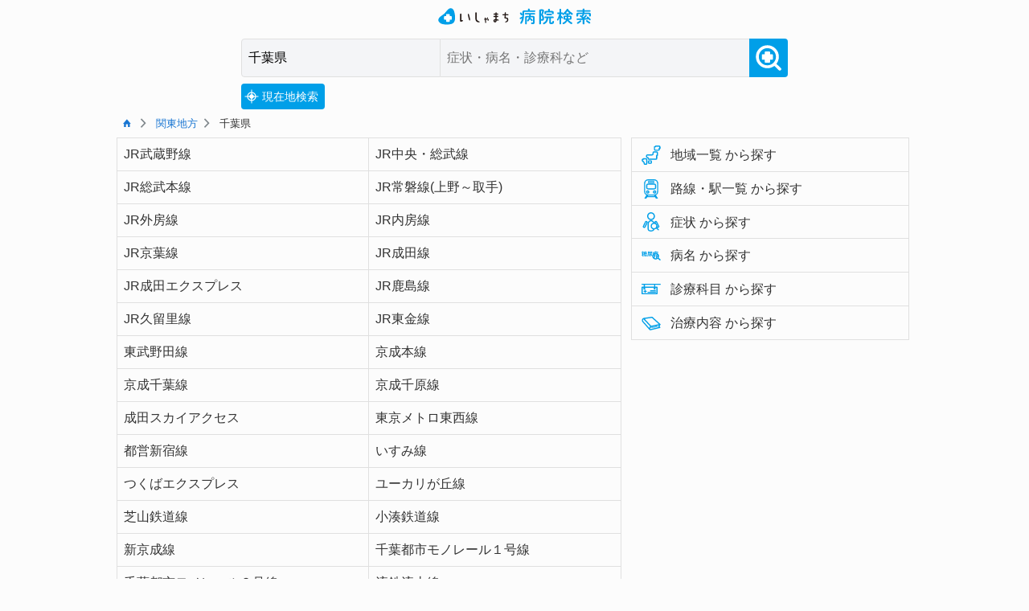

--- FILE ---
content_type: text/html; charset=utf-8
request_url: https://www.ishamachi-hospital.com/Stations/kanto/chiba
body_size: 9256
content:
<!DOCTYPE html>
<html lang="ja-jp">
<head>
    <meta http-equiv="Content-Type" content="text/html; charset=utf-8" />
    <meta name="viewport" content="width=device-width, initial-scale=1.0">
    <title>千葉県の路線・駅から探す - いしゃまち病院検索</title>
            <meta name="description" content="千葉県の病院情報をお探しでしたら、病院検索サービス「いしゃまち病院検索」をお使いください。路線・駅を選ぶと、病院一覧が表示されます。">


        <link rel="icon" type="image/png" href="/content/favicon.png" />
        <link rel="apple-touch-icon" type="image/png" href="/content/apple-touch-icon.png" />

    <link rel="stylesheet" href="/ionicons-2.0.1/css/ionicons.min.css">
    <link href="/content/css?v=j6up5kes9LbAJkxKmihv2swT78uNNAeAHyXeoTj0Oxc1" rel="stylesheet"/>

     
    

        <!-- Google Tag Manager -->
        <script>
(function(w,d,s,l,i){w[l]=w[l]||[];w[l].push({'gtm.start':
        new Date().getTime(),event:'gtm.js'});var f=d.getElementsByTagName(s)[0],
        j=d.createElement(s),dl=l!='dataLayer'?'&l='+l:'';j.async=true;j.src=
        'https://www.googletagmanager.com/gtm.js?id='+i+dl;f.parentNode.insertBefore(j,f);
        })(window,document,'script','dataLayer','GTM-5GZ6QGR');</script>
        <!-- End Google Tag Manager -->
            <!-- Leafletライブラリ -->
        <link rel="stylesheet" href="https://unpkg.com/leaflet@1.6.0/dist/leaflet.css"
              integrity="sha512-xwE/Az9zrjBIphAcBb3F6JVqxf46+CDLwfLMHloNu6KEQCAWi6HcDUbeOfBIptF7tcCzusKFjFw2yuvEpDL9wQ=="
              crossorigin="" />
        <!-- Make sure you put this AFTER Leaflet's CSS -->
        <script src="https://unpkg.com/leaflet@1.6.0/dist/leaflet.js"
                integrity="sha512-gZwIG9x3wUXg2hdXF6+rVkLF/0Vi9U8D2Ntg4Ga5I5BZpVkVxlJWbSQtXPSiUTtC0TjtGOmxa1AJPuV0CPthew=="
                crossorigin=""></script>
</head>
<body>
        <!-- Google Tag Manager (noscript) -->
        <noscript>
            <iframe src="https://www.googletagmanager.com/ns.html?id=GTM-5GZ6QGR"
                    height="0" width="0" style="display:none;visibility:hidden"></iframe>
        </noscript>
        <!-- End Google Tag Manager (noscript) -->
    

<header class="header">
        <div class="logo">
            <a href="/"><img src="/Content/ishamachi-hospital.svg" alt="いしゃまち病院検索ロゴ"></a>
        </div>
    
<div class="searchform-backgorund">
    <form action="/Search" method="post" id="request-form" class="searchform" autocomplete="off">
        <div class="horizontal-box-wrap">
            
            <input type="hidden" id="latitude" name="latitude">
            <input type="hidden" id="longitude" name="longitude">
            <input type="hidden" id="areaType" name="areaType">
            <input type="hidden" id="cityId" name="cityId">
            <input type="hidden" id="departmentId" value="0">
            <input type="hidden" id="pageIndex" name="pageIndex" value="0">
            <input type="hidden" id="rowKeyword" name="rowKeyword" value="">
            <input type="hidden" id="keywordType" name="keywordType" value="0">
            <input type="hidden" id="keywordOriginalId" name="keywordOriginalId" value="0">
            <input type="hidden" id="domain" name="domain" value="www.ishamachi-hospital.com">
<input type="text" id="area" class="left-radius" name="area" value="千葉県" placeholder="地域・駅" maxlength="255" onclick="proposer.initializeAreaSuggestBoard();" /><input type="text" id="keyword" name="keyword" value="" placeholder="症状・病名・診療科など" maxlength="255" onclick="proposer.initializeKeywordSuggestBoard();" /><button type="button" class="searchbutton" onclick="execSearch('', 'button');"><img src="/Content/search-button-hospital.svg" alt="検索ボタン"></button>
            <div id="request-form-message-box"></div>
        </div>
        <div class="suggest-board-wrap">
           <ul id="suggest-board" class="horizontal-box-wrap">
</ul>
        </div>
        <div class="search-option-wrap">
            <div class="search-option">
                
    <div id="current-location" class="horizontal-box" onclick="document.getElementById('area').value = ''; document.getElementById('cityId').value = 0; geolocation.getLocation()"><img src="/Content/present-location.svg" alt="現在地検索ボタン">現在地検索</div>

                    <div id="select-department-link" class="sp" onclick="showSelectDepartment();">診療科選択<span class="ion-chevron-down"></span></div>
            </div>
        </div>
    </form>
</div>
<div id="select-department">
    <div>
        
        <ul class="select-departments-wrap" style="list-style:none;">
<li class="select-departments"><label for="departmentId0"><input type="radio" id="departmentId0" name="departmentId" value="0" checked onclick="selectDepartment(0, '')">指定なし</label></li><li class="select-departments"><label for="departmentId33025775900529"><input type="radio" id="departmentId33025775900529" name="departmentId" value="33025775900529" onclick="selectDepartment(33025775900529, '内科')">内科</label></li><li class="select-departments"><label for="departmentId149195518807158"><input type="radio" id="departmentId149195518807158" name="departmentId" value="149195518807158" onclick="selectDepartment(149195518807158, '総合診療科')">総合診療科</label></li><li class="select-departments"><label for="departmentId226609443460013"><input type="radio" id="departmentId226609443460013" name="departmentId" value="226609443460013" onclick="selectDepartment(226609443460013, '漢方内科')">漢方内科</label></li><li class="select-departments"><label for="departmentId210355662902189"><input type="radio" id="departmentId210355662902189" name="departmentId" value="210355662902189" onclick="selectDepartment(210355662902189, '老年内科')">老年内科</label></li><li class="select-departments"><label for="departmentId254372341351913"><input type="radio" id="departmentId254372341351913" name="departmentId" value="254372341351913" onclick="selectDepartment(254372341351913, 'アレルギー科')">アレルギー科</label></li><li class="select-departments"><label for="departmentId28723300693544"><input type="radio" id="departmentId28723300693544" name="departmentId" value="28723300693544" onclick="selectDepartment(28723300693544, 'ペインクリニック内科')">ペインクリニック内科</label></li><li class="select-departments"><label for="departmentId198806156066040"><input type="radio" id="departmentId198806156066040" name="departmentId" value="198806156066040" onclick="selectDepartment(198806156066040, '糖尿病内科')">糖尿病内科</label></li><li class="select-departments"><label for="departmentId15347409114029"><input type="radio" id="departmentId15347409114029" name="departmentId" value="15347409114029" onclick="selectDepartment(15347409114029, '血液内科')">血液内科</label></li><li class="select-departments"><label for="departmentId173508698985389"><input type="radio" id="departmentId173508698985389" name="departmentId" value="173508698985389" onclick="selectDepartment(173508698985389, '腫瘍内科')">腫瘍内科</label></li><li class="select-departments"><label for="departmentId173508634006486"><input type="radio" id="departmentId173508634006486" name="departmentId" value="173508634006486" onclick="selectDepartment(173508634006486, '腫瘍外科')">腫瘍外科</label></li><li class="select-departments"><label for="departmentId130698906006721"><input type="radio" id="departmentId130698906006721" name="departmentId" value="130698906006721" onclick="selectDepartment(130698906006721, '緩和ケア内科')">緩和ケア内科</label></li><li class="select-departments"><label for="departmentId141400907609281"><input type="radio" id="departmentId141400907609281" name="departmentId" value="141400907609281" onclick="selectDepartment(141400907609281, '疼痛緩和内科')">疼痛緩和内科</label></li><li class="select-departments"><label for="departmentId93901978367169"><input type="radio" id="departmentId93901978367169" name="departmentId" value="93901978367169" onclick="selectDepartment(93901978367169, '人工透析内科')">人工透析内科</label></li><li class="select-departments"><label for="departmentId58850139329453"><input type="radio" id="departmentId58850139329453" name="departmentId" value="58850139329453" onclick="selectDepartment(58850139329453, '神経内科')">神経内科</label></li><li class="select-departments"><label for="departmentId137485387742456"><input type="radio" id="departmentId137485387742456" name="departmentId" value="137485387742456" onclick="selectDepartment(137485387742456, '感染症内科')">感染症内科</label></li><li class="select-departments"><label for="departmentId226048842644728"><input type="radio" id="departmentId226048842644728" name="departmentId" value="226048842644728" onclick="selectDepartment(226048842644728, '内分泌内科')">内分泌内科</label></li><li class="select-departments"><label for="departmentId226048842625204"><input type="radio" id="departmentId226048842625204" name="departmentId" value="226048842625204" onclick="selectDepartment(226048842625204, '内分泌外科')">内分泌外科</label></li><li class="select-departments"><label for="departmentId127674364548013"><input type="radio" id="departmentId127674364548013" name="departmentId" value="127674364548013" onclick="selectDepartment(127674364548013, '代謝内科')">代謝内科</label></li><li class="select-departments"><label for="departmentId83091467367617"><input type="radio" id="departmentId83091467367617" name="departmentId" value="83091467367617" onclick="selectDepartment(83091467367617, '脂質代謝内科')">脂質代謝内科</label></li><li class="select-departments"><label for="departmentId133927523433720"><input type="radio" id="departmentId133927523433720" name="departmentId" value="133927523433720" onclick="selectDepartment(133927523433720, '甲状腺内科')">甲状腺内科</label></li><li class="select-departments"><label for="departmentId133927523414196"><input type="radio" id="departmentId133927523414196" name="departmentId" value="133927523414196" onclick="selectDepartment(133927523414196, '甲状腺外科')">甲状腺外科</label></li><li class="select-departments"><label for="departmentId166040354069732"><input type="radio" id="departmentId166040354069732" name="departmentId" value="166040354069732" onclick="selectDepartment(166040354069732, '放射線科')">放射線科</label></li><li class="select-departments"><label for="departmentId19089358522927"><input type="radio" id="departmentId19089358522927" name="departmentId" value="19089358522927" onclick="selectDepartment(19089358522927, '病理診断科')">病理診断科</label></li><li class="select-departments"><label for="departmentId244450220119921"><input type="radio" id="departmentId244450220119921" name="departmentId" value="244450220119921" onclick="selectDepartment(244450220119921, '歯科')">歯科</label></li><li class="select-departments"><label for="departmentId19137995672648"><input type="radio" id="departmentId19137995672648" name="departmentId" value="19137995672648" onclick="selectDepartment(19137995672648, '矯正歯科')">矯正歯科</label></li><li class="select-departments"><label for="departmentId106093327354952"><input type="radio" id="departmentId106093327354952" name="departmentId" value="106093327354952" onclick="selectDepartment(106093327354952, '小児歯科')">小児歯科</label></li><li class="select-departments"><label for="departmentId215249846796687"><input type="radio" id="departmentId215249846796687" name="departmentId" value="215249846796687" onclick="selectDepartment(215249846796687, '小児矯正歯科')">小児矯正歯科</label></li><li class="select-departments"><label for="departmentId1717189654669"><input type="radio" id="departmentId1717189654669" name="departmentId" value="1717189654669" onclick="selectDepartment(1717189654669, '歯科口腔外科')">歯科口腔外科</label></li><li class="select-departments"><label for="departmentId223273181321073"><input type="radio" id="departmentId223273181321073" name="departmentId" value="223273181321073" onclick="selectDepartment(223273181321073, '眼科')">眼科</label></li><li class="select-departments"><label for="departmentId148045817524944"><input type="radio" id="departmentId148045817524944" name="departmentId" value="148045817524944" onclick="selectDepartment(148045817524944, '皮膚科')">皮膚科</label></li><li class="select-departments"><label for="departmentId119003908817192"><input type="radio" id="departmentId119003908817192" name="departmentId" value="119003908817192" onclick="selectDepartment(119003908817192, '耳鼻いんこう科')">耳鼻いんこう科</label></li><li class="select-departments"><label for="departmentId86933548612856"><input type="radio" id="departmentId86933548612856" name="departmentId" value="86933548612856" onclick="selectDepartment(86933548612856, '呼吸器内科')">呼吸器内科</label></li><li class="select-departments"><label for="departmentId86933548593332"><input type="radio" id="departmentId86933548593332" name="departmentId" value="86933548593332" onclick="selectDepartment(86933548593332, '呼吸器外科')">呼吸器外科</label></li><li class="select-departments"><label for="departmentId43913754109714"><input type="radio" id="departmentId43913754109714" name="departmentId" value="43913754109714" onclick="selectDepartment(43913754109714, '気管食道科')">気管食道科</label></li><li class="select-departments"><label for="departmentId1437485414541"><input type="radio" id="departmentId1437485414541" name="departmentId" value="1437485414541" onclick="selectDepartment(1437485414541, '気管食道外科')">気管食道外科</label></li><li class="select-departments"><label for="departmentId45507306804141"><input type="radio" id="departmentId45507306804141" name="departmentId" value="45507306804141" onclick="selectDepartment(45507306804141, '心療内科')">心療内科</label></li><li class="select-departments"><label for="departmentId30630186136272"><input type="radio" id="departmentId30630186136272" name="departmentId" value="30630186136272" onclick="selectDepartment(30630186136272, '精神科')">精神科</label></li><li class="select-departments"><label for="departmentId154739025141542"><input type="radio" id="departmentId154739025141542" name="departmentId" value="154739025141542" onclick="selectDepartment(154739025141542, '児童精神科')">児童精神科</label></li><li class="select-departments"><label for="departmentId54727860248358"><input type="radio" id="departmentId54727860248358" name="departmentId" value="54727860248358" onclick="selectDepartment(54727860248358, '老年精神科')">老年精神科</label></li><li class="select-departments"><label for="departmentId87926595834838"><input type="radio" id="departmentId87926595834838" name="departmentId" value="87926595834838" onclick="selectDepartment(87926595834838, '整形外科')">整形外科</label></li><li class="select-departments"><label for="departmentId276865878329150"><input type="radio" id="departmentId276865878329150" name="departmentId" value="276865878329150" onclick="selectDepartment(276865878329150, 'リハビリテーション科')">リハビリテーション科</label></li><li class="select-departments"><label for="departmentId32214074283358"><input type="radio" id="departmentId32214074283358" name="departmentId" value="32214074283358" onclick="selectDepartment(32214074283358, 'リウマチ科')">リウマチ科</label></li><li class="select-departments"><label for="departmentId247515257224440"><input type="radio" id="departmentId247515257224440" name="departmentId" value="247515257224440" onclick="selectDepartment(247515257224440, '膠原病内科')">膠原病内科</label></li><li class="select-departments"><label for="departmentId253646997435088"><input type="radio" id="departmentId253646997435088" name="departmentId" value="253646997435088" onclick="selectDepartment(253646997435088, '胃腸科')">胃腸科</label></li><li class="select-departments"><label for="departmentId89945944019926"><input type="radio" id="departmentId89945944019926" name="departmentId" value="89945944019926" onclick="selectDepartment(89945944019926, '胃腸外科')">胃腸外科</label></li><li class="select-departments"><label for="departmentId229345436392805"><input type="radio" id="departmentId229345436392805" name="departmentId" value="229345436392805" onclick="selectDepartment(229345436392805, '消化器科')">消化器科</label></li><li class="select-departments"><label for="departmentId14813549064372"><input type="radio" id="departmentId14813549064372" name="departmentId" value="14813549064372" onclick="selectDepartment(14813549064372, '消化器外科')">消化器外科</label></li><li class="select-departments"><label for="departmentId138980984995064"><input type="radio" id="departmentId138980984995064" name="departmentId" value="138980984995064" onclick="selectDepartment(138980984995064, '内視鏡内科')">内視鏡内科</label></li><li class="select-departments"><label for="departmentId101923667996852"><input type="radio" id="departmentId101923667996852" name="departmentId" value="101923667996852" onclick="selectDepartment(101923667996852, 'すい臓外科')">すい臓外科</label></li><li class="select-departments"><label for="departmentId177279809016790"><input type="radio" id="departmentId177279809016790" name="departmentId" value="177279809016790" onclick="selectDepartment(177279809016790, '大腸外科')">大腸外科</label></li><li class="select-departments"><label for="departmentId77527170503597"><input type="radio" id="departmentId77527170503597" name="departmentId" value="77527170503597" onclick="selectDepartment(77527170503597, '肝臓内科')">肝臓内科</label></li><li class="select-departments"><label for="departmentId77527235548118"><input type="radio" id="departmentId77527235548118" name="departmentId" value="77527235548118" onclick="selectDepartment(77527235548118, '肝臓外科')">肝臓外科</label></li><li class="select-departments"><label for="departmentId164044991714221"><input type="radio" id="departmentId164044991714221" name="departmentId" value="164044991714221" onclick="selectDepartment(164044991714221, '腎臓内科')">腎臓内科</label></li><li class="select-departments"><label for="departmentId164045056758742"><input type="radio" id="departmentId164045056758742" name="departmentId" value="164045056758742" onclick="selectDepartment(164045056758742, '腎臓外科')">腎臓外科</label></li><li class="select-departments"><label for="departmentId162355856273384"><input type="radio" id="departmentId162355856273384" name="departmentId" value="162355856273384" onclick="selectDepartment(162355856273384, 'こう門科')">こう門科</label></li><li class="select-departments"><label for="departmentId272278894435685"><input type="radio" id="departmentId272278894435685" name="departmentId" value="272278894435685" onclick="selectDepartment(272278894435685, '泌尿器科')">泌尿器科</label></li><li class="select-departments"><label for="departmentId140794795596714"><input type="radio" id="departmentId140794795596714" name="departmentId" value="140794795596714" onclick="selectDepartment(140794795596714, '男性泌尿器科')">男性泌尿器科</label></li><li class="select-departments"><label for="departmentId44845319812289"><input type="radio" id="departmentId44845319812289" name="departmentId" value="44845319812289" onclick="selectDepartment(44845319812289, '性感染症内科')">性感染症内科</label></li><li class="select-departments"><label for="departmentId224319262175952"><input type="radio" id="departmentId224319262175952" name="departmentId" value="224319262175952" onclick="selectDepartment(224319262175952, '性病科')">性病科</label></li><li class="select-departments"><label for="departmentId112252934304464"><input type="radio" id="departmentId112252934304464" name="departmentId" value="112252934304464" onclick="selectDepartment(112252934304464, '救急科')">救急科</label></li><li class="select-departments"><label for="departmentId28764461602673"><input type="radio" id="departmentId28764461602673" name="departmentId" value="28764461602673" onclick="selectDepartment(28764461602673, '外科')">外科</label></li><li class="select-departments"><label for="departmentId108805395043286"><input type="radio" id="departmentId108805395043286" name="departmentId" value="108805395043286" onclick="selectDepartment(108805395043286, '形成外科')">形成外科</label></li><li class="select-departments"><label for="departmentId30046675123448"><input type="radio" id="departmentId30046675123448" name="departmentId" value="30046675123448" onclick="selectDepartment(30046675123448, '循環器内科')">循環器内科</label></li><li class="select-departments"><label for="departmentId30046675103924"><input type="radio" id="departmentId30046675103924" name="departmentId" value="30046675103924" onclick="selectDepartment(30046675103924, '循環器外科')">循環器外科</label></li><li class="select-departments"><label for="departmentId32800005280726"><input type="radio" id="departmentId32800005280726" name="departmentId" value="32800005280726" onclick="selectDepartment(32800005280726, '血管外科')">血管外科</label></li><li class="select-departments"><label for="departmentId238098817831853"><input type="radio" id="departmentId238098817831853" name="departmentId" value="238098817831853" onclick="selectDepartment(238098817831853, '心臓内科')">心臓内科</label></li><li class="select-departments"><label for="departmentId238098882876374"><input type="radio" id="departmentId238098882876374" name="departmentId" value="238098882876374" onclick="selectDepartment(238098882876374, '心臓外科')">心臓外科</label></li><li class="select-departments"><label for="departmentId278586165344397"><input type="radio" id="departmentId278586165344397" name="departmentId" value="278586165344397" onclick="selectDepartment(278586165344397, '心臓血管外科')">心臓血管外科</label></li><li class="select-departments"><label for="departmentId167676746978262"><input type="radio" id="departmentId167676746978262" name="departmentId" value="167676746978262" onclick="selectDepartment(167676746978262, '胸部外科')">胸部外科</label></li><li class="select-departments"><label for="departmentId251985103469816"><input type="radio" id="departmentId251985103469816" name="departmentId" value="251985103469816" onclick="selectDepartment(251985103469816, '脳神経内科')">脳神経内科</label></li><li class="select-departments"><label for="departmentId251985103450292"><input type="radio" id="departmentId251985103450292" name="departmentId" value="251985103450292" onclick="selectDepartment(251985103450292, '脳神経外科')">脳神経外科</label></li><li class="select-departments"><label for="departmentId239513581400784"><input type="radio" id="departmentId239513581400784" name="departmentId" value="239513581400784" onclick="selectDepartment(239513581400784, '麻酔科')">麻酔科</label></li><li class="select-departments"><label for="departmentId59009295266512"><input type="radio" id="departmentId59009295266512" name="departmentId" value="59009295266512" onclick="selectDepartment(59009295266512, '小児科')">小児科</label></li><li class="select-departments"><label for="departmentId229295668753329"><input type="radio" id="departmentId229295668753329" name="departmentId" value="229295668753329" onclick="selectDepartment(229295668753329, '小児皮膚科')">小児皮膚科</label></li><li class="select-departments"><label for="departmentId51556843290697"><input type="radio" id="departmentId51556843290697" name="departmentId" value="51556843290697" onclick="selectDepartment(51556843290697, '小児アレルギー科')">小児アレルギー科</label></li><li class="select-departments"><label for="departmentId106090044707798"><input type="radio" id="departmentId106090044707798" name="departmentId" value="106090044707798" onclick="selectDepartment(106090044707798, '小児外科')">小児外科</label></li><li class="select-departments"><label for="departmentId179667576732920"><input type="radio" id="departmentId179667576732920" name="departmentId" value="179667576732920" onclick="selectDepartment(179667576732920, '新生児内科')">新生児内科</label></li><li class="select-departments"><label for="departmentId62721750348496"><input type="radio" id="departmentId62721750348496" name="departmentId" value="62721750348496" onclick="selectDepartment(62721750348496, '婦人科')">婦人科</label></li><li class="select-departments"><label for="departmentId27544739566550"><input type="radio" id="departmentId27544739566550" name="departmentId" value="27544739566550" onclick="selectDepartment(27544739566550, '乳腺外科')">乳腺外科</label></li><li class="select-departments"><label for="departmentId27544804545453"><input type="radio" id="departmentId27544804545453" name="departmentId" value="27544804545453" onclick="selectDepartment(27544804545453, '乳腺内科')">乳腺内科</label></li><li class="select-departments"><label for="departmentId81470259730289"><input type="radio" id="departmentId81470259730289" name="departmentId" value="81470259730289" onclick="selectDepartment(81470259730289, '産科')">産科</label></li><li class="select-departments"><label for="departmentId163383992822698"><input type="radio" id="departmentId163383992822698" name="departmentId" value="163383992822698" onclick="selectDepartment(163383992822698, '産婦人科')">産婦人科</label></li><li class="select-departments"><label for="departmentId202816865784749"><input type="radio" id="departmentId202816865784749" name="departmentId" value="202816865784749" onclick="selectDepartment(202816865784749, '女性内科')">女性内科</label></li><li class="select-departments"><label for="departmentId163190204429233"><input type="radio" id="departmentId163190204429233" name="departmentId" value="163190204429233" onclick="selectDepartment(163190204429233, '美容皮膚科')">美容皮膚科</label></li><li class="select-departments"><label for="departmentId181579178300374"><input type="radio" id="departmentId181579178300374" name="departmentId" value="181579178300374" onclick="selectDepartment(181579178300374, '美容外科')">美容外科</label></li>
        </ul>
    </div>
</div>

</header>


<div id="main-frame">
    <div class="breadcrumb-wrap">
        <p class="breadcrumb">
            <a href="/?latitude=0&longitude=0&area=&areaType=&department=&amp;departmentId=0&amp;rowKeyword=&amp;keyword=&amp;keywordType=0&amp;keywordOriginalId=0&amp;pageIndex=0"><span class="ion-home"></span></a><span class="ion-chevron-right"></span>
            <a href="/Stations?latitude=0&longitude=0&area=&areaType=&department=&amp;departmentId=0&amp;rowKeyword=&amp;keyword=&amp;keywordType=0&amp;keywordOriginalId=0&amp;pageIndex=0">地域一覧</a><span class="ion-chevron-right"></span>
            <a href="/Stations/kanto?latitude=0&longitude=0&area=&areaType=&department=&amp;departmentId=0&amp;rowKeyword=&amp;keyword=&amp;keywordType=0&amp;keywordOriginalId=0&amp;pageIndex=0">関東地方</a><span class="ion-chevron-right"></span>
            千葉県
        </p>
    </div>
    <main>
        <ul class="select-navigations-wrap">
<li class="select-navigations">
                    <a href="/Stations/kanto/chiba/jr-musashino-sen?latitude=0&longitude=0&area=&areaType=&department=&amp;departmentId=0&amp;rowKeyword=&amp;keyword=&amp;keywordType=0&amp;keywordOriginalId=0&amp;pageIndex=0">
                        <h2>JR武蔵野線</h2>
                    </a>
                </li><li class="select-navigations">
                    <a href="/Stations/kanto/chiba/jr-chuosobu-sen?latitude=0&longitude=0&area=&areaType=&department=&amp;departmentId=0&amp;rowKeyword=&amp;keyword=&amp;keywordType=0&amp;keywordOriginalId=0&amp;pageIndex=0">
                        <h2>JR中央・総武線</h2>
                    </a>
                </li><li class="select-navigations">
                    <a href="/Stations/kanto/chiba/jr-sobu-honsen?latitude=0&longitude=0&area=&areaType=&department=&amp;departmentId=0&amp;rowKeyword=&amp;keyword=&amp;keywordType=0&amp;keywordOriginalId=0&amp;pageIndex=0">
                        <h2>JR総武本線</h2>
                    </a>
                </li><li class="select-navigations">
                    <a href="/Stations/kanto/chiba/jr-joban-sen-ueno-toride?latitude=0&longitude=0&area=&areaType=&department=&amp;departmentId=0&amp;rowKeyword=&amp;keyword=&amp;keywordType=0&amp;keywordOriginalId=0&amp;pageIndex=0">
                        <h2>JR常磐線(上野～取手)</h2>
                    </a>
                </li><li class="select-navigations">
                    <a href="/Stations/kanto/chiba/jr-sotobo-sen?latitude=0&longitude=0&area=&areaType=&department=&amp;departmentId=0&amp;rowKeyword=&amp;keyword=&amp;keywordType=0&amp;keywordOriginalId=0&amp;pageIndex=0">
                        <h2>JR外房線</h2>
                    </a>
                </li><li class="select-navigations">
                    <a href="/Stations/kanto/chiba/jr-uchibo-sen?latitude=0&longitude=0&area=&areaType=&department=&amp;departmentId=0&amp;rowKeyword=&amp;keyword=&amp;keywordType=0&amp;keywordOriginalId=0&amp;pageIndex=0">
                        <h2>JR内房線</h2>
                    </a>
                </li><li class="select-navigations">
                    <a href="/Stations/kanto/chiba/jr-keiyo-sen?latitude=0&longitude=0&area=&areaType=&department=&amp;departmentId=0&amp;rowKeyword=&amp;keyword=&amp;keywordType=0&amp;keywordOriginalId=0&amp;pageIndex=0">
                        <h2>JR京葉線</h2>
                    </a>
                </li><li class="select-navigations">
                    <a href="/Stations/kanto/chiba/jr-narita-sen?latitude=0&longitude=0&area=&areaType=&department=&amp;departmentId=0&amp;rowKeyword=&amp;keyword=&amp;keywordType=0&amp;keywordOriginalId=0&amp;pageIndex=0">
                        <h2>JR成田線</h2>
                    </a>
                </li><li class="select-navigations">
                    <a href="/Stations/kanto/chiba/jr-narita-express?latitude=0&longitude=0&area=&areaType=&department=&amp;departmentId=0&amp;rowKeyword=&amp;keyword=&amp;keywordType=0&amp;keywordOriginalId=0&amp;pageIndex=0">
                        <h2>JR成田エクスプレス</h2>
                    </a>
                </li><li class="select-navigations">
                    <a href="/Stations/kanto/chiba/jr-kashima-sen?latitude=0&longitude=0&area=&areaType=&department=&amp;departmentId=0&amp;rowKeyword=&amp;keyword=&amp;keywordType=0&amp;keywordOriginalId=0&amp;pageIndex=0">
                        <h2>JR鹿島線</h2>
                    </a>
                </li><li class="select-navigations">
                    <a href="/Stations/kanto/chiba/jr-kururi-sen?latitude=0&longitude=0&area=&areaType=&department=&amp;departmentId=0&amp;rowKeyword=&amp;keyword=&amp;keywordType=0&amp;keywordOriginalId=0&amp;pageIndex=0">
                        <h2>JR久留里線</h2>
                    </a>
                </li><li class="select-navigations">
                    <a href="/Stations/kanto/chiba/jr-togane-sen?latitude=0&longitude=0&area=&areaType=&department=&amp;departmentId=0&amp;rowKeyword=&amp;keyword=&amp;keywordType=0&amp;keywordOriginalId=0&amp;pageIndex=0">
                        <h2>JR東金線</h2>
                    </a>
                </li><li class="select-navigations">
                    <a href="/Stations/kanto/chiba/tobu-noda-sen?latitude=0&longitude=0&area=&areaType=&department=&amp;departmentId=0&amp;rowKeyword=&amp;keyword=&amp;keywordType=0&amp;keywordOriginalId=0&amp;pageIndex=0">
                        <h2>東武野田線</h2>
                    </a>
                </li><li class="select-navigations">
                    <a href="/Stations/kanto/chiba/keisei-honsen?latitude=0&longitude=0&area=&areaType=&department=&amp;departmentId=0&amp;rowKeyword=&amp;keyword=&amp;keywordType=0&amp;keywordOriginalId=0&amp;pageIndex=0">
                        <h2>京成本線</h2>
                    </a>
                </li><li class="select-navigations">
                    <a href="/Stations/kanto/chiba/keisei-chiba-sen?latitude=0&longitude=0&area=&areaType=&department=&amp;departmentId=0&amp;rowKeyword=&amp;keyword=&amp;keywordType=0&amp;keywordOriginalId=0&amp;pageIndex=0">
                        <h2>京成千葉線</h2>
                    </a>
                </li><li class="select-navigations">
                    <a href="/Stations/kanto/chiba/keisei-ichihara-sen?latitude=0&longitude=0&area=&areaType=&department=&amp;departmentId=0&amp;rowKeyword=&amp;keyword=&amp;keywordType=0&amp;keywordOriginalId=0&amp;pageIndex=0">
                        <h2>京成千原線</h2>
                    </a>
                </li><li class="select-navigations">
                    <a href="/Stations/kanto/chiba/narita-sky-access?latitude=0&longitude=0&area=&areaType=&department=&amp;departmentId=0&amp;rowKeyword=&amp;keyword=&amp;keywordType=0&amp;keywordOriginalId=0&amp;pageIndex=0">
                        <h2>成田スカイアクセス</h2>
                    </a>
                </li><li class="select-navigations">
                    <a href="/Stations/kanto/chiba/tokyometro-tozai-sen?latitude=0&longitude=0&area=&areaType=&department=&amp;departmentId=0&amp;rowKeyword=&amp;keyword=&amp;keywordType=0&amp;keywordOriginalId=0&amp;pageIndex=0">
                        <h2>東京メトロ東西線</h2>
                    </a>
                </li><li class="select-navigations">
                    <a href="/Stations/kanto/chiba/toei-shinjuku-sen?latitude=0&longitude=0&area=&areaType=&department=&amp;departmentId=0&amp;rowKeyword=&amp;keyword=&amp;keywordType=0&amp;keywordOriginalId=0&amp;pageIndex=0">
                        <h2>都営新宿線</h2>
                    </a>
                </li><li class="select-navigations">
                    <a href="/Stations/kanto/chiba/isumi-sen?latitude=0&longitude=0&area=&areaType=&department=&amp;departmentId=0&amp;rowKeyword=&amp;keyword=&amp;keywordType=0&amp;keywordOriginalId=0&amp;pageIndex=0">
                        <h2>いすみ線</h2>
                    </a>
                </li><li class="select-navigations">
                    <a href="/Stations/kanto/chiba/tsukuba-express?latitude=0&longitude=0&area=&areaType=&department=&amp;departmentId=0&amp;rowKeyword=&amp;keyword=&amp;keywordType=0&amp;keywordOriginalId=0&amp;pageIndex=0">
                        <h2>つくばエクスプレス</h2>
                    </a>
                </li><li class="select-navigations">
                    <a href="/Stations/kanto/chiba/yukarigaoka-sen?latitude=0&longitude=0&area=&areaType=&department=&amp;departmentId=0&amp;rowKeyword=&amp;keyword=&amp;keywordType=0&amp;keywordOriginalId=0&amp;pageIndex=0">
                        <h2>ユーカリが丘線</h2>
                    </a>
                </li><li class="select-navigations">
                    <a href="/Stations/kanto/chiba/shibayamatetsudo-sen?latitude=0&longitude=0&area=&areaType=&department=&amp;departmentId=0&amp;rowKeyword=&amp;keyword=&amp;keywordType=0&amp;keywordOriginalId=0&amp;pageIndex=0">
                        <h2>芝山鉄道線</h2>
                    </a>
                </li><li class="select-navigations">
                    <a href="/Stations/kanto/chiba/kominatotetsudo-sen?latitude=0&longitude=0&area=&areaType=&department=&amp;departmentId=0&amp;rowKeyword=&amp;keyword=&amp;keywordType=0&amp;keywordOriginalId=0&amp;pageIndex=0">
                        <h2>小湊鉄道線</h2>
                    </a>
                </li><li class="select-navigations">
                    <a href="/Stations/kanto/chiba/shinkeisei-sen?latitude=0&longitude=0&area=&areaType=&department=&amp;departmentId=0&amp;rowKeyword=&amp;keyword=&amp;keywordType=0&amp;keywordOriginalId=0&amp;pageIndex=0">
                        <h2>新京成線</h2>
                    </a>
                </li><li class="select-navigations">
                    <a href="/Stations/kanto/chiba/chibatoshi-monorail-1go-sen?latitude=0&longitude=0&area=&areaType=&department=&amp;departmentId=0&amp;rowKeyword=&amp;keyword=&amp;keywordType=0&amp;keywordOriginalId=0&amp;pageIndex=0">
                        <h2>千葉都市モノレール１号線</h2>
                    </a>
                </li><li class="select-navigations">
                    <a href="/Stations/kanto/chiba/chibatoshi-monorail-2go-sen?latitude=0&longitude=0&area=&areaType=&department=&amp;departmentId=0&amp;rowKeyword=&amp;keyword=&amp;keywordType=0&amp;keywordOriginalId=0&amp;pageIndex=0">
                        <h2>千葉都市モノレール２号線</h2>
                    </a>
                </li><li class="select-navigations">
                    <a href="/Stations/kanto/chiba/ryutetsu-nagareyama-sen?latitude=0&longitude=0&area=&areaType=&department=&amp;departmentId=0&amp;rowKeyword=&amp;keyword=&amp;keywordType=0&amp;keywordOriginalId=0&amp;pageIndex=0">
                        <h2>流鉄流山線</h2>
                    </a>
                </li><li class="select-navigations">
                    <a href="/Stations/kanto/chiba/choshidentetsu-sen?latitude=0&longitude=0&area=&areaType=&department=&amp;departmentId=0&amp;rowKeyword=&amp;keyword=&amp;keywordType=0&amp;keywordOriginalId=0&amp;pageIndex=0">
                        <h2>銚子電鉄線</h2>
                    </a>
                </li><li class="select-navigations">
                    <a href="/Stations/kanto/chiba/toyokosoku-sen?latitude=0&longitude=0&area=&areaType=&department=&amp;departmentId=0&amp;rowKeyword=&amp;keyword=&amp;keywordType=0&amp;keywordOriginalId=0&amp;pageIndex=0">
                        <h2>東葉高速線</h2>
                    </a>
                </li><li class="select-navigations">
                    <a href="/Stations/kanto/chiba/hokusotetsudo-hokuso-sen?latitude=0&longitude=0&area=&areaType=&department=&amp;departmentId=0&amp;rowKeyword=&amp;keyword=&amp;keywordType=0&amp;keywordOriginalId=0&amp;pageIndex=0">
                        <h2>北総鉄道北総線</h2>
                    </a>
                </li>        </ul>
    </main>
    


<nav>
    <ul class="navigation">
        <li>
            <a id="nav-areas" href="/Areas?department=&amp;departmentId=0&amp;rowKeyword=&amp;keyword=&amp;keywordType=0&amp;keywordOriginalId=0&amp;pageIndex=0">
                <div class="navigation-title">
                        <img src="/Content/icon-map.svg" alt="日本地図のアイコン"><h2>地域一覧 から探す</h2><span class="ion-chevron-right sp"></span>

                </div>
            </a>
        </li>
        <li>
            <a id="nav-stations" href="/Stations?department=&amp;departmentId=0&amp;rowKeyword=&amp;keyword=&amp;keywordType=0&amp;keywordOriginalId=0&amp;pageIndex=0">
                <div class="navigation-title">
                        <img src="/Content/icon-train.svg" alt="電車のアイコン"><h2>路線・駅一覧 から探す</h2><span class="ion-chevron-right sp"></span>

                </div>
            </a>
        </li>
        <li id="navigation-keyword">
            <a id="nav-symptoms" href="/Symptoms?latitude=&amp;longitude=&amp;area=千葉県&amp;areaType=&amp;cityId=&amp;department=&amp;departmentId=&amp;keyword=&amp;keywordType=&amp;keywordOriginalId=&amp;pageIndex=0">
                <div class="navigation-title">
                    <img src="/Content/icon-symptom.svg" alt="症状のアイコン"><h2>症状 から探す</h2><span class="ion-chevron-right sp"></span>
                </div>
            </a>
        </li>
        <li id="navigation-disease">
            <a id="nav-diseases" href="/Diseases?latitude=&amp;longitude=&amp;area=千葉県&amp;areaType=&amp;cityId=&amp;department=&amp;departmentId=&amp;keyword=&amp;keywordType=&amp;keywordOriginalId=&amp;pageIndex=0">
                <div class="navigation-title">
                    <img src="/Content/icon-disease.svg" alt="病名のアイコン"><h2>病名 から探す</h2><span class="ion-chevron-right sp"></span>
                </div>
            </a>
        </li>
        <li id="navigation-department">
            <a id="nav-departments" href="/Departments?latitude=&amp;longitude=&amp;area=千葉県&amp;areaType=&amp;cityId=&amp;department=&amp;departmentId=&amp;keyword=&amp;keywordType=&amp;keywordOriginalId=&amp;pageIndex=0">
                <div class="navigation-title">
                    <img src="/Content/icon-department.svg" alt="診療科のアイコン"><h2>診療科目 から探す</h2><span class="ion-chevron-right sp"></span>
                </div>
            </a>
        </li>
        <li id="navigation-feature">
            <a id="nav-features" href="/Skills?latitude=&amp;longitude=&amp;area=千葉県&amp;areaType=&amp;cityId=&amp;department=&amp;departmentId=&amp;keyword=&amp;keywordType=&amp;keywordOriginalId=&amp;pageIndex=0">
                <div class="navigation-title">
                    <img src="/Content/icon-book.svg" alt="本のアイコン"><h2>治療内容 から探す</h2><span class="ion-chevron-right sp"></span>
                </div>
            </a>
        </li>
    </ul>
    
</nav>

</div>
<div class="wrapper" id="loading" style="display:none">
    <div class="balls-guruguru">
        <span class="ball ball-1"></span>
        <span class="ball ball-2"></span>
        <span class="ball ball-3"></span>
        <span class="ball ball-4"></span>
        <span class="ball ball-5"></span>
        <span class="ball ball-6"></span>
        <span class="ball ball-7"></span>
        <span class="ball ball-8"></span>
    </div>
</div>


    <footer class="footer">
                <div class="body-footer">
                    <div class="footer-menu-wrap">
                        <div class="menu-wrap">
                            <a href="/"><span>ホーム</span></a>
                            <span class="menu-vbar">|</span>
                            <a href="/FullMenu"><span>メニュー</span></a>
                            <span class="menu-vbar">|</span>
                            <a href="/TermsOfService"><span>利用規約</span></a>
                            <span class="menu-vbar">|</span>
                            <a href="https://docs.google.com/forms/d/e/1FAIpQLScjV1qCRPp-1GG3Viaz6zUHqWoEK_c0sYRYUxAKUy2NfLOWLw/viewform?usp=sf_link&entry.1244738341=千葉県の路線・駅から探す - いしゃまち病院検索" target="_blank"><span>問合せ</span></a>
                            <span class="menu-vbar">|</span>
                            <a href="https://www.ishamachi.com/?page_id=39889"><span>プライバシー</span></a>
                        </div>
                    </div>
                </div>

        <div class="copyright-wrap">
            <a href="https://www.mediwill.jp/"><p class="copyright">&copy; 2026 Mediwill Co., Ltd.</p></a>
        </div>
    </footer>
    
    <script src="/bundles/karen?v=diEqEGgfRLbeQEYK9stEOzyB2wJL-EARostCT7tsy0o1"></script>


</body>
</html>

--- FILE ---
content_type: text/css; charset=utf-8
request_url: https://www.ishamachi-hospital.com/content/css?v=j6up5kes9LbAJkxKmihv2swT78uNNAeAHyXeoTj0Oxc1
body_size: 12465
content:
/* Minification failed. Returning unminified contents.
(958,33): run-time error CSS1046: Expect comma, found '0'
(958,37): run-time error CSS1046: Expect comma, found '/'
(1327,33): run-time error CSS1046: Expect comma, found '0'
(1327,37): run-time error CSS1046: Expect comma, found '/'
 */
/* https://meyerweb.com/eric/tools/css/reset/ 
   v2.0 | 20110126
   License: none (public domain)
*/

html, body, div, span, applet, object, iframe,
h1, h2, h3, h4, h5, h6, p, blockquote, pre,
a, abbr, acronym, address, big, cite, code,
del, dfn, em, img, ins, kbd, q, s, samp,
small, strike, strong, sub, sup, tt, var,
b, u, i, center,
dl, dt, dd, ol, ul, li,
fieldset, form, label, legend,
table, caption, tbody, tfoot, thead, tr, th, td,
article, aside, canvas, details, embed,
figure, figcaption, footer, header, hgroup,
menu, nav, output, ruby, section, summary,
time, mark, audio, video {
    margin: 0;
    padding: 0;
    border: 0;
    font-size: 100%;
    font: inherit;
    vertical-align: baseline;
}
/* HTML5 display-role reset for older browsers */
article, aside, details, figcaption, figure,
footer, header, hgroup, menu, nav, section {
    display: block;
}

body {
    line-height: 1;
}

ol, ul {
    list-style: none;
}

blockquote, q {
    quotes: none;
}

    blockquote:before, blockquote:after,
    q:before, q:after {
        content: '';
        content: none;
    }

table {
    border-collapse: collapse;
    border-spacing: 0;
}

/**
 * Media Queries Breakpoint
 */
/* =============================================================================
 * Under 320px. 320x568, iPhone 5, iPhone SE, etc.
 * ========================================================================== */
/* ---------------------------------------------------------
 * Basic
 *------------------------------------------------------- */
body {
    font-family: sans-serif;
    color: #333333;
    background: #fcfcfc;
    line-height: 1.5;
}

img,
amp-img {
    display: block;
    margin: 0 auto;
    height: auto;
    max-width: 100%;
}

textarea {
    max-width: 90%;
}

strong {
    font-weight: bold;
}

i,
em {
    font-style: italic;
}

hr {
    display: block;
    height: 1px;
    background-color: #E0E0E0;
    border: 0;
    margin: 0;
    padding: 0;
}

iframe {
    display: block;
    margin: auto;
}

sup {
    vertical-align: super;
    font-size: 0.8rem;
}

sub {
    vertical-align: sub;
    font-size: 0.8rem;
}
/* a -------------------------------- */
a {
    text-decoration: none;
}

    a:visited {
        color: #7B1FA2; /* Purple */
    }

    a:link {
        color: #1976D2; /* Blue */
    }

    a:hover {
        color: #0097A7; /* Cyan */
    }

    a:active {
        color: #388E3C; /* Green */
    }
/* ---------------------------------------------------------
 * Layout
 * ------------------------------------------------------ */
.wrap {
    margin: 0.5rem;
}

.top {
    text-align: center;
    vertical-align: middle;
}

.body-footer {
    margin: 0 auto;
}

footer {
    margin-top: 0.5rem;
}
/* ---------------------------------------------------------
 * Parts
 * ------------------------------------------------------ */
.blog-desc {
    text-align: center;
    font-size: 0.8rem;
    color: #7f7f7f;
}

.top img,
.top amp-img {
    display: inline-block;
    max-width: 600px;
    width: 100%;
}

.menu-title {
    text-align: center;
}

.ad {
    margin-top: 0.5rem;
    margin-bottom: 0.5rem;
    text-align: center;
}
.copyright-wrap {
    width: fit-content;
    margin: 0 auto;
}
.copyright {
    margin: 0.5rem 0;
    text-align: center;
    font-size: 0.8rem;
    color: #7f7f7f;
}
/* Searchform ----------------------- */
.searchform {
    margin: 0.25rem 0;
    vertical-align: middle;
}
.searchform input {
    text-align: left;
    vertical-align: middle;
    font-size: 1rem;
    padding: 0.25rem;
    border-radius: 0.25rem;
}
.searchform .searchbutton {
    width: 25%;
    text-align: center;
    padding: 0.1rem 0;
}
/* Header article ------------------- */
.header-article {
    position: relative;
}
.header-article-title {
    position: absolute;
    bottom: 0;
    width: 100%;
    background-color: rgba(255, 255, 255, 0.6);
}

    .header-article-title.no-thumbnail {
        position: static;
        background-color: #ebf6f7;
    }

    .header-article-title h1 {
        font-size: 1.6rem;
        line-height: 1.4;
        padding: 0.5rem;
        color: #333333;
    }
/* Pagination ----------------------- */
.pagination {
    vertical-align: middle;
    text-align: center;
}

    .pagination .page-numbers {
        margin: 0.25rem;
        padding: 0.25rem;
        display: inline-block;
        width: calc((100% - 6 * 1.5rem) / 7);
        height: 1.5rem;
        border: 1px solid #e0e0e0
    }

    .pagination .current,
    .pagination .prev,
    .pagination .next {
        display: inline-block;
        width: calc(100% / 3 - 2.5rem);
        margin: 0.5rem;
        padding: 0.25rem;
        height: 1.5rem;
        text-align: center;
        border: 1px solid #E0E0E0; /* Grey */
    }

    .pagination .current {
        border: none;
    }

    .pagination a {
        background-color: white;
        border: 1px solid #E0E0E0; /* Grey */
        border-radius: 0.25rem;
    }
/* Menu ----------------------------- */
.menu-wrap a:visited {
    color: #333333;
}

.menu-wrap a:link {
    color: #333333;
}

.menu-wrap li,
.menu-wrap div {
    vertical-align: middle;
    display: inline-block;
    width: calc(100% - 2rem);
    margin: 0;
    padding: 0.5rem 1rem;
    overflow: hidden;
    white-space: nowrap;
    text-overflow: ellipsis;
    border-top: 1px solid #E0E0E0; /* Grey */
}

.menu-wrap .two-columns {
    margin: 0;
    text-align: center;
    width: calc(100% / 2 - 2rem);
}

.two-columns-wrap a:nth-child(even) div {
    border-left: 1px solid #E0E0E0;
    width: calc(100% / 2 - 2rem - 1px);
}

.two-columns {
    background-color: white;
}

.body-footer .footer-menu-wrap .menu-wrap div {
    background-color: inherit;
    font-size: 0.9rem;
}
/* Breadcrumb ----------------------- */
.breadcrumb-wrap a:visited {
    color: #1976D2;
}

.breadcrumb-wrap a:link {
    color: #1976D2;
}

.breadcrumb-icon {
    margin-right: 0.5rem;
}

.breadcrumb-separater {
    margin: 0 0.5rem;
}

.breadcrumb-wrap ul,
.breadcrumb-wrap li {
    display: inline-block;
}

.breadcrumb-wrap > ul > li {
    display: block;
}
/* Tag ----------------------------- */
.tag-wrap a {
    position: relative;
    display: inline-block;
    width: auto;
    height: 28px;
    line-height: 28px;
    font-size: 16px;
    color: #fff;
    background: #60b3f6; /* light blue */
    margin: 6px 28px 6px 0;
    padding: 0 8px;
    left: 16px;
    white-space: nowrap;
    transition: 200ms background-color;
}

    .tag-wrap a::before {
        content: "";
        position: absolute;
        display: block;
        width: 0;
        height: 0;
        margin: 0;
        padding: 0;
        top: 0;
        left: -14px;
        border-top: solid 14px transparent;
        border-right: solid 14px #60b3f6; /* light blue */
        border-bottom: solid 14px transparent;
        border-left: 0;
        transition: 200ms border-right-color;
    }

    .tag-wrap a:hover {
        background: #0097A7;
    }

        .tag-wrap a:hover::before {
            border-right-color: #0097A7;
        }
/* Comment -------------------------- */
li.comment {
    margin: 0.5rem;
    list-style-type: none;
}

    li.comment img,
    li.comment amp-img {
        margin: 0.5rem;
    }

.comment-respond h3,
.comment-respond p {
    margin: 0.5rem;
}

p.comment-form-comment label {
    vertical-align: top;
}
/* Article list --------------------- */
.article-list {
    margin: 0.5rem 0 0 0;
}

    .article-list > li {
        border-top: 1px solid #E0E0E0; /* Grey */
    }

        .article-list > li:last-child {
            border-bottom: 1px solid #E0E0E0; /* Grey */
        }

    .article-list a:link {
        color: #333333; /* Black */
    }

.thumbnail-culumn {
    display: inline-block;
    vertical-align: middle;
    width: 75px;
    height: 75px;
    border-right: 1px solid #E0E0E0; /* Grey */
}

.title-culumn {
    width: calc(100% - 75px - 0.5rem - 1px);
    height: 100%;
    display: inline-block;
    vertical-align: middle;
}

.title-column a {
    display: block;
    line-height: 100%;
}

.article-title {
    line-height: 1.4rem;
    margin: 0 0.5rem;
    overflow: hidden;
    display: -webkit-box;
    -webkit-box-orient: vertical;
    -webkit-line-clamp: 2;
}
/* -------------------------------------
 * Article
 * ---------------------------------- */
.article-body p {
    margin: 1rem 0.5rem;
}

.article-body > ul {
    list-style-type: disc;
    margin: 0.5rem;
}

.article-body > ol {
    list-style-type: decimal;
    margin: 0.5rem;
}

.article-body > ul > li {
    margin-left: 1.5rem;
}

.article-body > ol > li {
    margin-left: 2rem;
}

.article-body input {
    margin: 0.5rem;
}
/* h1, h2, h3, h4, h5, h6 ----------- */
article h1 {
    font-size: 1.6rem;
    margin: 0 0.5rem;
}

article h2 {
    margin: 0.7rem;
    font-size: 1.4rem;
}

article h3 {
    position: relative;
    font-size: 1.2rem;
    margin: 0.5rem 0;
}

article h4,
article h5,
article h6 {
    position: relative;
    font-size: 1.1rem;
    margin: 0.5rem 0;
}
/* table ---------------------------- */
.article-body > table {
    margin: 0.5rem auto;
    width: calc(100% - 1rem);
}

    .article-body > table th,
    .article-body > table td {
        padding: 0.25rem 0.25rem;
        border: 1px solid #E0E0E0;
        vertical-align: middle;
    }

        .article-body > table td.thumbnail {
            width: 76px;
            height: 76px;
            padding: 0;
        }

        .article-body > table td p {
            margin: 0;
        }

        .article-body > table td .article-meta {
            text-align: right;
            font-size: 0.8rem;
        }
/* Article meta --------------------- */
.article-meta {
    margin: 1px 0.5rem;
    text-align: right;
    font-size: 0.8rem;
}

    .article-meta .views {
        display: inline-block;
        margin-left: 0.5rem;
    }
/* =============================================================================
 * Over 360px, for 360x640 (Galaxy S5).
 * ========================================================================== */
@media screen and (min-width: 360px) {
    .article-body p {
        margin: 1.5rem 1rem;
    }
}
/* =============================================================================
 * Over 375px, for 375x667 (iPhone 6, 7, 8, X).
 * ========================================================================== */
@media screen and (min-width: 375px) {
}
/* =============================================================================
 * Over 414px, for 414x736 (iPhone 6 Plus, 7 Plus, 8 Plus).
 * ========================================================================== */
@media screen and (min-width: 414px) {
}
/* =============================================================================
 * Over 768px, for 768x1024 (iPad). 
 * ========================================================================== */
@media screen and (min-width: 768px) {
    /* Search Form ---------------------- */
    .searchform .searchbutton {
        width: 100px;
    }
}
/* =============================================================================
 * Over 1000px, for 1024x768 (iPad horizontal).	
 * ========================================================================== */
@media screen and (min-width: 1000px) {
    /* -------------------------------------
	 * Layout
   * ---------------------------------- */
    .sp {
        display: none;
    }

    .main-menu,
    #main-frame,
    .body-footer {
        width: 990px;
        margin: 0 auto;
    }

    main {
        display: inline-block;
        vertical-align: top;
        width: calc(100% - 346px - 24px - 10px);
    }

    nav {
        display: inline-block;
        vertical-align: top;
        width: 346px;
        height: 100%;
        margin-left: 24px;
    }

    .body-header .wrap, .body-footer .wrap {
        width: 990px;
        margin: 0.5rem auto;
    }
    /* -------------------------------------
   * Parts
   * ---------------------------------- */
    /* Pagination ----------------------- */
    .pagination .page-numbers {
        margin: 0.25rem;
        padding: 0.25rem;
        display: inline-block;
        width: calc((100% - 6 * 1.5rem) / 7);
        height: 1.5rem;
        border: 1px solid #E0E0E0; /* Grey */
    }

    .pagination .dots,
    .pagination .current {
        border: none;
    }
    /* Menu ----------------------------- */
    /* Singular nav two columns */
    nav .two-columns-wrap div.two-columns {
        text-align: left;
        width: calc(100% - 2rem);
        border-left: none;
    }
    /* Navigation menu */
    nav .menu-wrap li {
        display: block;
        width: calc(100% - 2rem);
    }

    nav .two-columns-wrap {
        display: block;
    }
    /* Home main menu two columns */
    .body-header .main-menu .two-columns-wrap div,
    .body-footer .main-menu .two-columns-wrap div {
        text-align: center;
        display: inline-block;
        width: calc(100% / 4 - 2rem - 2px);
        border-top: 1px solid #E0E0E0;
        border-left: 1px solid #E0E0E0;
        background-color: white;
        font-size: 1rem;
    }
    /* Footer menu */
    .body-footer .footer-menu-wrap {
        text-align: center;
    }

        .body-footer .footer-menu-wrap .menu-wrap div {
            font-size: 0.9rem;
            display: inline-block;
            background-color: inherit;
            width: auto;
            border: none;
        }

    .copyright {
        margin: 0 0 0.5rem 0;
    }
}
/* =============================================================================
 * Over 1200px, for 1366x768 (PC WXGA). 
 * ========================================================================== */
@media screen and (min-width: 1200px) {
}
/* =============================================================================
 * Over 1600px, for 1920x1080 (PC FHD).
 * ========================================================================== */
@media screen and (min-width: 1600px) {
}
/**
 * Media Queries Breakpoint
 */
/* =============================================================================
 * Under 320px. 320x568, iPhone 5, iPhone SE, etc.
 * ========================================================================== */
/* ---------------------------------------------------------
 * Basic
 *------------------------------------------------------- */
body {
    min-width: 320px;
    -webkit-text-size-adjust: 100%;
}
header {
    background: #fcfcfc;
}
/* ---------------------------------------------------------
 * Layout
 * ------------------------------------------------------ */
nav {
    margin-top: 0.5rem;
}
.pc {
    display: none;
}
.body-header-wrap {
    background-size: 100% auto;
    background-position: 50% 0%;
    background-repeat: no-repeat;
    background-color: #fcfcfc;
}
.body-header {
}
.body-footer {
    border-bottom: 1px solid #e0e0e0;
}
#main-frame {
    /*margin-top: 0.5rem;*/
    background-color: #fcfcfc;
}
/* ---------------------------------------------------------
 * Parts
 * ------------------------------------------------------ */
/* 幅と高さの絶対指定（paddingとborderの影響を受けない） */
.horizontal-box-wrap {
    width: 100%;
    box-sizing: border-box;
}
.horizontal-box {
    display: inline-block;
    margin-top: 0.5rem;
    vertical-align: bottom;
}
/* ロゴ */
.logo {
    margin: 0 auto;
    padding-top: 0.5rem;
    height: 2rem;
    max-width: 14rem;
}
.logo.home {
    padding-top: 1rem;
}
.logo.home.original {
    padding-top: 4rem;
    padding-bottom: 2rem;
}
.logo img {
    width: unset;
    height: 1.5rem;
}
.top.no-image {
    background: none;
}
/* タイトル */
.home-title {
    font-size: 2.4rem;
    color: #009fe8;
}
/* キャッチフレーズ */
.home-catchphrase {
    margin: 3rem auto 0;
    text-align: center;
}
.home-catchphrase p {
    font-size: 2.2rem;
    color: #009fe8;
}
/* アイコン */
.home-catchphrase .icon-search {
    display: block;
    width: 2rem;
}
/* for IE */
select::-ms-expand {
    display: none;
}
/* iOSでのみplaceholderがずれる問題への対処 */
input::-webkit-input-placeholder {
    line-height: 1rem;
    padding-top: 2px; /* これはiOSのみ有効 */
}
/* 丸数字 */
.circle-number {
    display: inline-block;
    height: 20px;
    width: 20px;
    border-radius: 50%;
    text-align: center;
    line-height: 20px;
    vertical-align: middle;
    color: white;
    /*background: #e82a2a;*/
    background: #ea4335; /* Google マップのマーカーの色 */
    font-size: 8px;
    font-weight: bold;
    margin-top: 7px;
    margin-bottom: 9px;
    margin-left: 0;
    margin-right: 0.5rem;
}
/* 検索フォーム */
.searchform {
    margin: 0 auto 0;
    padding: 0.5rem 0.5rem 0 0.5rem;
}
/* 検索フォーム（ホーム画面） */
.searchform.home {
    padding: 2rem 0.5rem 0 0.5rem;
}
.searchform input[type="text"] {
    height: 3rem;
    padding: 0.25rem 0.5rem;
    border: none;
    border-radius: 0;
    box-sizing: border-box;
    background-color: #f4f5f7;
    /* for iOS */
    -webkit-appearance: none;
    -moz-appearance: none;
    appearance: none;
}
.searchform input:focus {
    outline: none;
    box-shadow: none;
}
.searchform input#area {
    width: calc(40% - 1.5rem);
    border: 1px solid #E0E0E0;
    border-radius: 0.25rem 0 0 0.25rem;
}
.searchform input#area.error {
    border: 2px solid #ee5c56;
}
.searchform input#keyword {
    width: calc(60% - 1.5rem);
    border-top: 1px solid #E0E0E0;
    border-bottom: 1px solid #E0E0E0;
}
.searchform .searchbutton {
    border: none;
    width: 3rem;
    height: 3rem;
    padding: 0.5rem;
    background-color: #009fe8;
    border-radius: 0 0.25rem 0.25rem 0;
    vertical-align: middle;
    box-sizing: border-box;
    cursor: pointer;
}
#request-form-message-box {
    display: none;
    margin: 0.5rem 0.5rem 0 0.5rem;
    min-height: 1.2rem;
    color: #ee5c56;
    font-size: 0.8rem;
    text-align: left;
}
.search-option-wrap {
    margin: 0 auto 0 auto;
}
.search-option {
    display: flex;
}
/* 診療科選択リンク */
#select-department-link {
    margin-top: 1rem;
    margin-right: 0.5rem;
    margin-bottom: 0.25rem;
    margin-left: auto;
    min-height: 1.2rem;
    font-size: 0.8rem;
    cursor: pointer;
}
.message {
    margin: 1rem;
}
.result-page-title {
    font-size: 1.1rem;
    margin-left: 0.5rem;
}
.result-page-title .condition {
    color: #009fe8;
}
.result-page-title .page {
    color: #009fe8;
}

/* 診療科選択 */
#select-department {
    margin-top: 0.5rem;
    display: none;
}
/* 診療科選択 */
.select-departments,
.select-navigations {
    vertical-align: middle;
    display: inline-block;
    width: 50%;
    margin: 0;
    border-bottom: 1px solid #E0E0E0;
    box-sizing: border-box;
    cursor: pointer;
}
.select-departments a,
.select-navigations a {
    display: block;
}
.select-departments a:hover,
.select-navigations a:hover {
    background-color: #e5e6e7;
}
.select-departments label,
.select-navigations h2,
.select-navigations h3 {
    overflow: hidden;
    white-space: nowrap;
    text-overflow: ellipsis;
}
.select-departments label {
    display: block;
    padding: 0.5rem 1rem;
}
.select-navigations {
    padding: 0;
}
.select-navigations h2,
.select-navigations h3 {
    padding: 0.5rem;
}
.select-navigations .wrap {
    overflow: hidden;
    white-space: nowrap;
    text-overflow: ellipsis;
}
.select-navigations-wrap {
    margin: 0.5rem auto 0;
    display: flex;
    flex-wrap: wrap;
}
.select-departments-wrap li:nth-child(odd),
.select-navigations-wrap li:nth-child(odd) {
    border-right: 1px solid #E0E0E0;
}
.select-departments-wrap li:nth-child(-n+2),
.select-navigations-wrap li:nth-child(-n+2) {
    border-top: 1px solid #E0E0E0;
}
.select-navigations-category {
    margin-top: 0.5rem;
    padding: 0.5rem 0.5rem 0.5rem 0;
}
.select-navigations-category h2 {
    padding-left: 0.5rem;
    border-left: 6px solid #009fe8;
    font-weight: bold;
}
/* パンくずリスト */
.breadcrumb {
    margin: 0.5rem 0.5rem 0 0.5rem ;
    vertical-align: middle;
    font-size: 0.8rem;
}
.breadcrumb a:nth-last-child(n+3):nth-child(n+2),
.breadcrumb span:nth-last-child(n+4):nth-child(n+2) {
    display: none;
}
.breadcrumb .ion-chevron-right,
.breadcrumb .ion-chevron-left {
    margin: 0 0.5rem;
}
/* サジェストボード */
.suggest-board-wrap {
    text-align: left;
    position: relative;
}
#suggest-board {
    display: none;
    padding: 0;
    box-shadow: 0 2px 8px rgb(0 0 0 / 16%);
    background-color: #fff;
    position: absolute;
    z-index: 100;
    border-radius: 0 0 0.25rem 0.25rem;
}
#suggest-board li {
    display: block;
    font-size: 1rem;
    margin: 0;
    padding: 0.35rem 0.5rem;
    border-radius: 0.25rem;
    cursor: pointer;
}
#suggest-board li:hover {
    background-color: #f4f5f7;
}
#current-location {
    height: 1.5rem;
    color: white;
    background-color: #009fe8;
    padding: 0.25rem 0.5rem 0.25rem 0.25rem;
    border-radius: 0.25rem;
    cursor: pointer;
    font-size: 0.9rem;
}
#current-location img {
    display: inline;
    width: auto;
    height: 18px;
    vertical-align: -4px;
    margin-right: 4px;
    margin-top: 3px;
}
/* ホーム画面ホワイトスペース */
.home-white-space {
    height: 5rem;
}
.navigation li {
    border-top: 1px solid #e0e0e0;
}
.navigation li:last-child {
    border-bottom: 1px solid #e0e0e0;
}
.navigation .navigation-title {
    padding: 0.5rem;
}
.home main .navigation .navigation-title {
    padding: 0 0 0.25rem 0;
}
.navigation-title > * {
    display: inline;
    vertical-align: middle;
}
.navigation-title img {
    margin-right: 0.5rem;
    width: 2rem;
    height: 1.5rem;
}
.select-navigations img {
    margin-right: 0;
    width: 2rem;
    height: 1.5rem;
}
.navigation-title p {
    font-weight: bold;
}
.navigation-title span {
    margin: 0.125rem;
    float: right;
}
.navigation-list h3 {
    margin-top: 0.5rem;
    font-size: 0.8rem;
}
.navigation-list div {
    display: inline-block;
    margin-right: 0.5rem;
    word-break: keep-all;
}
.navigation-list a {
    display: inline-block;
    margin-top: 0.25rem;
    padding-right: 0.5rem;
    border-right: 1px dashed #e0e0e0;
    color: #1976D2;
    cursor: pointer;
}
.navigation-list a:last-child {
    border: none;
}
/* 注意書き */
.notice {
    margin: 0.5rem;
    font-size: 0.7rem;
    color: #999999;
}
/* Header article ------------------- */
.top h1 {
    font-size: unset;
    line-height: unset;
}
/* Pagination ----------------------- */
.pagination {
    margin: 0.5rem;
}
.pagination .current,
.pagination .prev,
.pagination .next {
    margin: 0;
    width: calc((100% - 6 * 1.5rem) / 7);
    padding: 0.25rem;
}
.pagination a {
    display: block;
}
.pagination a:hover {
   background-color: #e5e6e7;
}
.pagination a.origin.current {
    color: white;
    background-color: #1976D2;
}
/* メニュー ----------------------------- */
.navigation a {
    display: block;
}
.navigation a:hover {
   background-color: #e5e6e7;
}
nav a:visited,
.select-navigations a:visited,
.menu-wrap a:visited {
    color: #333333;
}
nav a:link,
.select-navigations a:link,
.menu-wrap a:link {
    color: #333333;
}
.mhd-logo a:visited,
.mhd-logo a:link {
    color: #009fe8;
}
.menu-wrap li,
.body-footer .footer-menu-wrap {
    margin: 0 auto;
}    
.body-footer .footer-menu-wrap .menu-wrap {
    margin: 0.5rem;
    text-align: center;
}
.body-footer .footer-menu-wrap .menu-wrap span {
    font-size: 0.8rem;
    color: #7f7f7f;
}
.menu-vbar {
    margin-left: 0.5rem;
    margin-right: 0.5rem;
}
/* 町丁目一覧 */
#town-search-link-wrap {
    margin: 0.5rem 0.5rem 0 0;
    min-height: 1.2rem;
    font-size: 0.8rem;
    display: flex;
    justify-content: flex-end;
}
#town-search-link {
    cursor: pointer;
}
#town-search {
    margin-top: 0.5rem;
    display: none;
}
/* -------------------------------------
 * Article
 * ---------------------------------- */
article {
    color: #333;
}
.hospital-list li {
    margin-top: 0.5rem;
    border-top: 4px solid #e5e6e7;
}
.hospital-name-wrap {
    margin-top: 0.5rem;
    background-color: #f4f5f7;
}
article > a {
    display: block;
}
article > a:hover {
   background-color: #e5e6e7;
}
.hospital-name {
    margin: 0;
    padding-left: 0.5rem;
    border-left: 6px solid #009fe8;
    /* 検索結果地図表示対応 */
    font-size: 1.2rem;
    line-height: 36px;
}
article h2 span.ion-chevron-right {
    margin: auto 0.5rem auto 0.5rem;
    float: right;
}
.hospital-address {
    margin: 0.5rem 1rem 0 1rem;
    font-size: 0.8rem;
}
.hospital-direction {
    margin: 0 1rem;
    font-size: 0.8rem;
}
.hospital-detail {
    padding: 0.5rem;
    text-align: right;
    color: #1976d2;
    font-size: 0.8rem;
}
.hospital-detail .ion-chevron-right {
    margin: 0 0.5rem;
}
/* 診療時間 */
.consultation-hours {
    margin: 0.5rem 0 0 0;
    font-size: 0.7rem;
}
.consultation-hours table {
    border-color: #e5e6e7;
    border-style: solid none;
    border-width: 2px;
    width: 100%;
}
.consultation-hours table th {
    background-color: #ebf7fd;
}
.consultation-hours table th.department-name {
    background-color: #f4f5f7;
}
.consultation-hours table th,
.consultation-hours table td {
    padding: 1px;
    border: solid 1px #e5e6e7;
    text-align: center;
    vertical-align: middle;
    width: calc(100% / 9);
    empty-cells:hide;
}
.consultation-hours table tr {
    border-style: none;
    border-width: 1px;
    border-color: #e5e6e7;
    text-align: center;
}
.consultation-hours table th.left-edge,
.consultation-hours table td.left-edge {
    border-style: solid solid solid none;
}
.consultation-hours table th.right-edge,
.consultation-hours table td.right-edge {
    border-style: solid none solid solid;
}
.consultation-hours table th.both-edge,
.consultation-hours table td.both-edge {
    border-style: none;
}
.consultation-hours table th.empty-cell,
.consultation-hours table td.empty-cell {
    border-style: none;
    background-color: #fcfcfc;
}
.saturday {
    color: #186ebd;
}
.sunday {
    color: #ee5c56;
}
.holiday {
    color: #347230;
}
/* 専門医療情報・診療科目 */
.detail-departments-wrap,
.special-treatment {
    margin: 0 1rem;
}
.detail-departments-wrap h2,
.special-treatment h3 {
    font-size: 1.1rem;
    margin: 0.5rem 0 0;
}
.consultation-hours h3 {
    font-size: 1.1rem;
    margin: 1.5rem 1rem 0;
}
.detail-departments-wrap span,
.special-treatment span {
    display: inline-block;
    margin-top: 0.5rem;
    padding: 0 0.5rem;
    border: solid 1px #e5e6e7;
    border-radius: 0.5rem;
    font-size: 0.8rem;
}
/* Googleマップ */
#google-map-wrap {
    text-align: center;
    margin-top: 0.5rem;
}
#google-map-sp {
    width: 100%;
    height: 320px;
}
#google-map-pc {
    display: none;
}
.google-map-link {
    text-align: center;
}
/* OpenStreetMap */
main #openstreetmap-wrap {
    margin-top: 0.5rem;
}
div.leaflet-popup-content-wrapper {
    border-radius: 0.25rem;
}
div.leaflet-popup-tip {
    width: 12px;
    height: 12px;
}
/* 電話をかける */
.call,
.external-link {
    margin: 0.5rem;
    padding: 1rem;
    text-align: center;
    background-color: #ebf7fd;
}
/* 電話番号 */
.tel {
    margin: 0.5rem;
    padding: 0.5rem;
    font-size: 1.2rem;
    font-weight: bold;
    background-color: #009fe8;
}
.call a:link {
    padding: 1rem;
    color: #fcfcfc; 
}
.ion-chevron-right,
.ion-chevron-left,
.ion-chevron-down,
.ion-chevron-up {
    color: #7f878c;
}
/* 受診意向アンケート ダイアログ */
#openFeedbackDialog {
    color: #1976D2;
    cursor: pointer;
}
.feedback-dialog {
    border-radius: 0.25rem;
    border-style: none;
    overflow: visible;
    width: 80vw;
    min-height: 200px;
    max-width: 400px;
    box-shadow: 0 2px 8px rgb(0 0 0 / 16%);
}
.feedback-dialog::backdrop {
    background: rgba(255, 255, 255, 0.4);
    backdrop-filter: blur(2px);
}
.feedback-dialog-icon {
    position: absolute;
    left: calc(50% - 60px);
    top: -2rem;
    width: 120px;
}
.feedback-dialog-message {
    margin-top: calc(60px + 2rem);
    text-align: center;
}
.feedback-dialog-attention {
    font-size: 0.8rem;
    text-align: center;
}
.feedback-dialog-buttons {
    margin-top: 2rem;
    text-align: center;
}
.feedback-dialog-button {
    display: inline-block;
    padding: 0.5rem 1rem;
    margin: 0 0.25rem;
    min-width: calc(50% - 4rem);
    font-size: 1rem;
    font-weight: bold;
    background-color: #009fe8;
    color: #fcfcfc;
    border: 2px solid #009fe8;
    border-radius: 0.25rem;
    cursor: pointer;
    outline: 0;
}
.feedback-dialog-button:link,
.feedback-dialog-button:visited {
    color: #fcfcfc;
}
.feedback-dialog-button:nth-child(2) {
    background-color: #fcfcfc;
    color: #009fe8;
}
.feedback-dialog-button:nth-child(2):visited {
    color: #009fe8;
}
/* いしゃまち病院データベース */
.point-mistake {
    margin: 0.5rem;
    font-size: 0.8rem;
}
.mhd-logo {
    margin: 0.6rem 1rem 0.6rem 1rem;
    text-align: right;
    font-size: 0.6rem;
}
.mhd-logo img {
    height: 0.8rem;
    vertical-align: middle;
    display: inline-block;
    margin-right: 0.3rem;
}
/* いしゃまちバナー */
.banner-ishamachi {
    max-width: 320px;
}
/* 注意書き */
.precautionary {
    margin-top: 0.5rem;
    padding: 0.5rem;
    font-size: 0.8rem;
    color: #999999;
    background-color: #f0f0f0;
}
.precautionary p {
    margin: 0.5rem 0 0 0;
}
.precautionary p:first-child {
    margin: 0;
}
/* メディウィル純広告 */
.ad-mediwill-link {
    display: inline-block;
    width: fit-content;
}
.ad-mediwill-img {
    width: 100%;
}
/* CKD版バナー */
#ckd-banner-wrap {
    margin: 0.5rem 0 0 0;
}
/* =============================================================================
 * Over 360px, for 360x640 (Galaxy S5).
 * ========================================================================== */
@media screen and (min-width: 360px) {
    /* 受診意向アンケート */
    .feedback-message {
        font-size: 1rem;
    }
}
/* =============================================================================
 * Over 375px, for 375x667 (iPhone 6, 7, 8, X).
 * ========================================================================== */
@media screen and (min-width: 375px) {
}
/* =============================================================================
 * Over 414px, for 414x736 (iPhone 6 Plus, 7 Plus, 8 Plus).
 * ========================================================================== */
@media screen and (min-width: 414px) {
}
/* =============================================================================
 * Over 768px, for 768x1024 (iPad). 
 * ========================================================================== */
@media screen and (min-width: 768px) {
    /* 受診意向アンケート */
    .feedback {
        display: none;
        align-items: center;
        grid-template-columns: 120px auto;
    }
    .feedback-message {
        grid-column: 2;
        grid-row: 1;
        margin: 0 auto;
        height: auto;
    }
    .feedback-buttons {
        grid-column: 2;
        grid-row: 2;
    }
    .feedback-button {
        min-width: 10rem;
    }
    .feedback-thanks {
        grid-column: 1/3;
        grid-row: 1;
        padding: 0;
    }
    .feedback-icon {
        grid-column: 1;
        grid-row: 1/2;
        left: calc(50% - 240px);
        top: -2.5rem;
        width: 120px;
    }
}
/* =============================================================================
 * Over 1000px, for 1024x768 (iPad horizontal).	
 * ========================================================================== */
@media screen and (min-width: 1000px) {
    /* -------------------------------------
    * Layout
    * ---------------------------------- */
    main {
        display: inline-block;
        vertical-align: top;
        width: calc(100% - 346px - 1rem);
    }
    nav {
        display: inline-block;
        width: 346px;
        margin-left: 0.5rem;
        position: -webkit-sticky;
        position: sticky;
        top: 0.5rem;
    }
    nav .wrap {
        margin: 0.5rem 0;
    }
    .pc {
        display: inline-block;
    }
    .sp {
        display: none;
    }
    .body-header-wrap {
        background-position: 50% 20%;
        max-width: none;
        margin: 0;
    }
    .body-header {
        /* background-color: rgba(255, 255, 255, 0.6); */
    }
    /* ---------------------------------------------------------
     * Parts
     * ------------------------------------------------------ */
    /* アイコン */
    .home-catchphrase .icon-search {
        width: 3rem;
    }
    /* キャッチフレーズ枠 */
    .home-catchphrase {
        margin: 6rem auto 0;
    }
    /* キャッチフレーズ */
    .home-catchphrase img {
        max-width: 20rem;
    }
    .home-catchphrase p {
        font-size: 1rem;
    }
    /* 検索フォーム */
    .searchform,
    .search-option-wrap {
        max-width: 680px;
    }
    .select-departments {
        width: 25%;
        border-right: 1px solid #e0e0e0;
    }
    .select-departments-wrap,
    .select-navigations-wrap {
        max-width: 990px;
    }
    .select-navigations-wrap li:nth-child(odd) {
        border-left: 1px solid #E0E0E0;
    }
    .select-navigations-wrap li:nth-child(even) {
        border-right: 1px solid #E0E0E0;
    }
    .select-departments-wrap li:nth-child(-n+4) {
        border-top: 1px solid #e0e0e0;
    }
    .select-departments-wrap li:nth-child(4n+1) {
        border-left: 1px solid #e0e0e0;
    }
    /* ナビゲーション */
    .navigation li {
        border-right: 1px solid #e0e0e0;
        border-left: 1px solid #e0e0e0;
    }
    .navigation li a {
        width: 100%;
    }
    nav.town-list ul {
        -moz-column-count: 4;
        column-count: 4;
    }
    /* Googleマップ */
    #google-map-pc {
        display: block;
        width: 100%;
        height: 600px;
    }
    #google-map-sp {
        display: none;
    }
    .body-footer {
        border-bottom: none;
    }
    /* 注意書き */
    .precautionary {
        border-radius: 0.25rem;
    }
    /* 診療時間 */
    .consultation-hours {
        margin: 0.5rem 1rem 0 1rem;
        font-size: 0.9rem;
    }
    .consultation-hours table {
        border-style: solid;
    }
    .consultation-hours table td {
        border-style: solid;
    }
    .consultation-hours table th.right-edge,
    .consultation-hours table td.right-edge {
        border-style: solid;
        border-right-width: 2px; 
    }
    .consultation-hours table th.both-edge {
        border-style: none;
    }
    .consultation-hours h3 {
        margin: 0.5rem 0 0;
    }
    /* 町丁目一覧 */
    #town-search .select-navigations {
        vertical-align: middle;
        display: inline-block;
        width: 25%;
        margin: 0;
        border-bottom: 1px solid #E0E0E0;
        box-sizing: border-box;
        cursor: pointer;
    }

    /* 右枠線 */
    #town-search .select-navigations-wrap li:nth-child(even) {
        border-right: none;
    }
    /* 右枠線 */
    #town-search .select-navigations-wrap li:nth-child(4n),
    #town-search .select-navigations-wrap li:last-child {
        border-right: 1px solid #E0E0E0;
    }
    /* 上枠線 */
    #town-search .select-navigations-wrap li:nth-child(-n+4) {
        border-top: 1px solid #E0E0E0;
    }
    /* フルメニュー画面のナビゲーション */
    .full-menu main .navigation {
        margin-top: 0.5rem;
        /*margin-bottom: 0.5rem;*/
        padding: 0.5rem;
        border: 1px solid #e0e0e0;
    }
    /* フルメニュー画面はサイドバーのメニューなし */
    .full-menu nav {
        display: none;
    }
    .full-menu main {
        width: calc(100% - 1rem);
    }
    .full-menu a {
        display: inline;
    }
    /* CKD版バナー */
    #ckd-banner-wrap,
    .ckd-banner {
        width: 628px;
        height: calc(628px / 3);
    }
}
/* =============================================================================
 * Over 1200px, for 1366x768 (PC WXGA). 
 * ========================================================================== */
@media screen and (min-width: 1200px) {
}
/* =============================================================================
 * Over 1600px, for 1920x1080 (PC FHD).
 * ========================================================================== */
@media screen and (min-width: 1600px) {
}
/* =============================================================================
 * for print
 * ========================================================================== */
@media print {
    @page {
        size: A4;
        margin: 15mm;
    }
    #main-frame {
        background-color: white;
    }
    header,
    .breadcrumb-wrap,
    nav,
    #google-map-sp,
    footer,
    iframe,
    #main-frame > main > ul > li > a > article > p.hospital-detail,
    #main-frame > main > div.pagination,
    #main-frame > main > article > div.call > p,
    #main-frame > main > article > div.external-link {
        display: none;
    }
    #google-map-pc {
        display: block;
        margin: 0 auto;
        width: 100%;
        height: 100mm;
    }
    .consultation-hours table {
        width: 60%;
        margin-left: 3mm;
        margin-bottom: 3mm;
        border-style: solid;
        border-width: 1px; 
    }
}

/* Always set the map height explicitly to define the size of the div
       * element that contains the map. */
#map {
    height: 100%;
}
/* Optional: Makes the sample page fill the window. */
html, body {
    height: 100%;
    margin: 0;
    padding: 0;
}

/* The popup bubble styling. */
.popup-bubble {
    /* Position the bubble centred-above its parent. */
    position: absolute;
    top: 0;
    left: 0;
    transform: translate(-50%, -100%);
    /* Style the bubble. */
    background-color: white;
    padding: 5px;
    border-radius: 5px;
    font-family: sans-serif;
    overflow-y: auto;
    max-height: 60px;
    box-shadow: 0px 2px 10px 1px rgba(0,0,0,0.5);
}
/* The parent of the bubble. A zero-height div at the top of the tip. */
.popup-bubble-anchor {
    /* Position the div a fixed distance above the tip. */
    position: absolute;
    width: 100%;
    bottom: /* TIP_HEIGHT= */ 8px;
    left: 0;
}
    /* This element draws the tip. */
    .popup-bubble-anchor::after {
        content: "";
        position: absolute;
        top: 0;
        left: 0;
        /* Center the tip horizontally. */
        transform: translate(-50%, 0);
        /* The tip is a https://css-tricks.com/snippets/css/css-triangle/ */
        width: 0;
        height: 0;
        /* The tip is 8px high, and 12px wide. */
        border-left: 6px solid transparent;
        border-right: 6px solid transparent;
        border-top: /* TIP_HEIGHT= */ 8px solid white;
    }
/* JavaScript will position this div at the bottom of the popup tip. */
.popup-container {
    cursor: auto;
    height: 0;
    position: absolute;
    /* The max width of the info window. */
    width: 200px;
}
/* このエリアで検索ボタン */
#searchHereButtonDiv {
    padding: 0.6rem;
    opacity: 0;
    transition: 0.5s;
}
#searchHereButtonDiv div{
    background-color: #009fe8;
    box-shadow: rgba(0, 0, 0, 0.3) 0px 0.1rem 0.2rem -0.1rem;
    border-radius: 0.25rem;
    padding: 0.12rem 0.4rem;
    color: #fff;
    font-size: 0.85rem;
    text-align: center;
}
#openstreetmap-wrap {
    position: relative;
    text-align: center;
    margin-top: 0.5rem;
    z-index: 99;
}
#mapid {
    height: 375px;
    width: 100%;
    margin: 0 auto;
}
/* leaflet */
.leaflet-popup-close-button {
    display: none;
}

.leaflet-popup-content {
    margin: 3px 6px !important;
}
/* このエリアで検索ボタン */
#searchHereButtonLeafDiv {
    font-size: 1.6rem;
    height: 24px;
    width: 118px;
    position: absolute;
    left: 50%;
    top: 5px;
    transform: translate(-50%, 0%);
    z-index: 1000;
    color: white;
    cursor: grab;
    opacity: 0;
    padding: 0;
    transition: 0.5s;
    user-select: none
}

    #searchHereButtonLeafDiv div {
        background-color: #009fe8;
        box-shadow: rgba(0, 0, 0, 0.3) 0px 0.1rem 0.2rem -0.1rem;
        border-radius: 0.25rem;
        padding: 0.2rem;
        color: #fff;
        font-size: 0.8rem;
        text-align: center;
    }

@media screen and (min-width: 1000px) {
    #mapid {
        height: 600px;
    }
}
/* ローディング画面 */
#loading {
    height: 50vh;
    position: relative;
}

.balls-guruguru {
    position: absolute;
    left: 50%;
    top: 50%;
    transform: translate(-50%, -50%);
/*    width: 80px;
    height: 80px;
*/  
    width: 40px;
    height: 40px;
    background-color: #fff;
}

.ball {
    width: 50%;
    /*height: 16px;*/
    height: 8px;
    position: absolute;
    top: calc(50% - 10px);
    transform-origin: 100% 50%;
    left: 0;
}

.ball::before {
    content: '';
    display: block;
    width: 8px;
    height: 8px;
    border-radius: 50%;
    background-color: #1e90ff;
    position: absolute;
    left: 0;
    top: 50%;
    transform: translateY(-50%);
}

.ball-1::before {
    animation: ball-guruguru 1s linear 0s infinite;
}

.ball-2 {
    transform: rotate(45deg);
}

.ball-2::before {
    animation: ball-guruguru 1s linear -0.125s infinite;
}

.ball-3 {
    transform: rotate(90deg);
}

.ball-3::before {
    animation: ball-guruguru 1s linear -0.25s infinite;
}

.ball-4 {
    transform: rotate(135deg);
}

.ball-4::before {
    animation: ball-guruguru 1s linear -0.375s infinite;
}

.ball-5 {
    transform: rotate(180deg);
}

.ball-5::before {
    animation: ball-guruguru 1s linear -0.5s infinite;
}

.ball-6 {
    transform: rotate(225deg);
}

.ball-6::before {
    animation: ball-guruguru 1s linear -0.625s infinite;
}

.ball-7 {
    transform: rotate(270deg);
}

.ball-7::before {
    animation: ball-guruguru 1s linear -0.75s infinite;
}

.ball-8 {
    transform: rotate(315deg);
}

.ball-8::before {
    animation: ball-guruguru 1s linear -0.875s infinite;
}

@keyframes ball-guruguru {
    0% {
        width: 8px;
        height: 8px;
        opacity: 1;
    }

    100% {
        width: 3px;
        height: 3px;
        opacity: .2;
        margin-left: 4px;
    }
}



--- FILE ---
content_type: image/svg+xml
request_url: https://www.ishamachi-hospital.com/Content/ishamachi-hospital.svg
body_size: 19204
content:
<?xml version="1.0" encoding="UTF-8" standalone="no"?>
<svg
   xmlns:dc="http://purl.org/dc/elements/1.1/"
   xmlns:cc="http://creativecommons.org/ns#"
   xmlns:rdf="http://www.w3.org/1999/02/22-rdf-syntax-ns#"
   xmlns:svg="http://www.w3.org/2000/svg"
   xmlns="http://www.w3.org/2000/svg"
   height="20"
   width="160"
   xml:space="preserve"
   viewBox="0 0 160 20"
   y="0px"
   x="0px"
   id="レイヤー_2"
   version="1.1"><metadata
   id="metadata41"><rdf:RDF><cc:Work
       rdf:about=""><dc:format>image/svg+xml</dc:format><dc:type
         rdf:resource="http://purl.org/dc/dcmitype/StillImage" /><dc:title></dc:title></cc:Work></rdf:RDF></metadata><defs
   id="defs39" />
<style
   id="style2"
   type="text/css">
	.st0{fill:#231815;}
	.st1{fill:#009FE8;}
	.st2{fill:#FFFFFF;}
</style>


<g
   transform="translate(0.77562402,-2.1709378)"
   id="g864"><g
     id="g16">
	<g
   id="g14">
		<path
   style="fill:#231815"
   class="st0"
   d="m 23.5096,18.0309 c -0.4237,0 -0.6394,-0.2827 -0.6412,-0.84 L 22.8486,10.532 c -5e-4,-0.1356 -0.0013,-0.3625 0.0729,-0.5644 0.098,-0.2665 0.2983,-0.4077 0.5794,-0.4086 0.1621,0 0.6847,0.0709 0.6876,0.9828 l 0.0166,5.6563 c 3e-4,0.1041 7e-4,0.2032 0.0084,0.2442 0.0211,0.0021 0.0555,0.0021 0.0706,0.0021 l 0.9221,-0.0041 c 0.1865,0 0.6233,0 0.6248,0.4391 0.0011,0.3138 -0.0122,0.4628 -0.5924,0.671 -0.8771,0.3222 -1.4421,0.4794 -1.7262,0.4805 z m 9.2136,-1.3083 c -0.0289,0 -0.0588,-0.0028 -0.0913,-0.0082 C 32.24,16.6467 32.0888,16.1439 31.929,15.6115 L 31.9178,15.575 30.8984,11.057 C 30.8431,10.8496 30.7913,10.6071 30.8291,10.3893 30.8978,9.99 31.221,9.8474 31.4768,9.8466 c 0.0416,0 0.0803,0.0032 0.1112,0.0087 0.2085,0.0361 0.5246,0.6307 1.3287,4.1403 0.2732,1.2344 0.3542,1.8622 0.2891,2.2396 -0.0755,0.439 -0.3611,0.4871 -0.4803,0.4873 h -0.0023 z"
   id="path4" />
		<path
   style="fill:#231815"
   class="st0"
   d="m 42.542,18.7379 c -0.6194,0 -2.3332,-0.3039 -3.1135,-1.3157 C 38.6946,16.4555 38.615,15.411 38.608,13.2577 L 38.5952,9.2914 c -0.0011,-0.3367 0.0527,-0.5868 0.1646,-0.7647 0.1191,-0.1895 0.3063,-0.2899 0.5411,-0.2907 0.6937,0 0.6966,0.7791 0.6975,1.0351 l 0.0127,3.9221 c 0.0088,2.751 0.181,3.4118 2.2281,4.3581 0.6871,0.3242 0.8643,0.4467 0.8654,0.7445 4e-4,0.1215 -0.0406,0.2257 -0.1186,0.3014 -0.0955,0.0926 -0.2434,0.1399 -0.4394,0.1406 H 42.542 Z"
   id="path6" />
		<path
   style="fill:#231815"
   class="st0"
   d="m 49.3463,19.3597 c -0.2869,0 -0.4935,-0.2451 -0.5141,-0.61 L 48.5876,16.005 c -8e-4,-0.0078 -0.0016,-0.015 -0.0024,-0.0216 -0.0063,0 -0.2643,7e-4 -0.2643,7e-4 -0.4571,0 -0.6607,-0.2489 -0.6615,-0.4956 -4e-4,-0.1364 0.0569,-0.2605 0.1614,-0.3493 0.117,-0.0994 0.2842,-0.1501 0.4971,-0.1508 l 0.1753,-5e-4 -0.0492,-0.6412 c -0.0141,-0.1709 -0.0115,-0.3882 0.1349,-0.5478 0.0871,-0.094 0.2031,-0.1436 0.3359,-0.144 0.2842,0 0.4888,0.2384 0.5228,0.6071 0,0 0.0606,0.7158 0.0613,0.7224 0.275,-8e-4 1.82,-0.0055 1.82,-0.0055 0.9914,0 1.2012,0.5291 1.2026,0.9729 0.0012,0.4088 -0.2369,1.1982 -0.7045,1.1998 -0.1778,0 -0.3682,-0.1327 -0.3691,-0.4239 -3e-4,-0.0567 0.0092,-0.0141 0.0328,-0.2686 l 0.0028,-0.0299 c 0.0125,-0.1328 0.0266,-0.2835 0.0265,-0.328 0,-0.0268 -3e-4,-0.0928 -0.0062,-0.1208 -0.0127,-0.0028 -0.0401,-0.0059 -0.099,-0.0059 l -1.8207,0.0055 0.2422,2.6932 c 0.0115,0.1309 0.0082,0.3758 -0.1438,0.541 -0.0868,0.0947 -0.2025,0.1451 -0.3346,0.1456 h -0.0016 z m 1.5758,-4.5694 c -0.2264,0 -0.3911,-0.1576 -0.3916,-0.3749 -5e-4,-0.1621 0.1573,-0.4218 0.314,-0.6071 0.1303,-0.1542 0.222,-0.2434 0.5061,-0.2444 0.2708,0 0.4743,0.2029 0.4752,0.472 0.0016,0.4847 -0.5573,0.7532 -0.9021,0.7543 h -0.0016 z"
   id="path8" />
		<path
   style="fill:#231815"
   class="st0"
   d="m 59.1129,18.7367 c -0.8273,0 -1.7085,-0.5848 -1.7121,-1.6685 -0.0016,-0.4798 0.1816,-1.6127 1.9117,-1.7681 0.098,-0.0072 0.1974,-0.0145 0.2188,-0.0282 0.0069,-0.0165 0.0065,-0.1102 0.0062,-0.2007 l -0.005,-1.5678 c -4e-4,-0.1195 -0.0029,-0.2633 -0.0253,-0.2901 -0.0171,-0.0206 -0.1705,-0.0254 -0.2289,-0.0254 L 58.37,13.1903 c -0.8791,0 -0.9484,-0.4683 -0.9489,-0.6119 -5e-4,-0.1711 0.082,-0.3254 0.2322,-0.4346 0.1662,-0.1208 0.406,-0.1825 0.7128,-0.1836 l 0.8455,-0.0021 c 0.1287,-4e-4 0.2698,-0.0054 0.2897,-0.0261 0.0213,-0.0221 0.0258,-0.1633 0.0252,-0.304 l -0.0017,-0.523 c -4e-4,-0.1447 -0.0162,-0.2961 -0.0252,-0.3066 -0.009,-0.0105 -0.1699,-0.0217 -0.2289,-0.0217 l -0.9333,0.0018 c -0.5628,0 -0.9091,-0.2346 -0.9105,-0.6121 -7e-4,-0.195 0.0901,-0.3561 0.2625,-0.4654 0.158,-0.1003 0.3746,-0.1515 0.6439,-0.1525 l 0.8705,-0.0016 c 0.1286,-4e-4 0.267,0.0039 0.2923,-0.0225 0.027,-0.0281 0.023,-0.167 0.0226,-0.3077 l -8e-4,-0.0982 c -0.0016,-0.5862 0.2045,-0.8837 0.6125,-0.885 0.4089,0 0.6159,0.2965 0.6178,0.8811 l 8e-4,0.0982 c 4e-4,0.1413 9e-4,0.2748 0.0246,0.3001 C 60.8,9.541 60.9708,9.541 61.0728,9.541 l 0.44,-3e-4 c 0.7804,0 0.8969,0.3835 0.8975,0.612 7e-4,0.1875 -0.0731,0.4349 -0.4283,0.5485 -0.2143,0.0687 -0.8274,0.0694 -1.0142,0.0701 -0.0834,3e-4 -0.1741,-0.0053 -0.1972,0.0201 -0.0206,0.0228 -0.0162,0.1597 -0.0157,0.3098 l 0.0017,0.5229 c 4e-4,0.1447 0.0067,0.2759 0.028,0.3028 0.0159,0.02 0.167,0.0254 0.2261,0.0254 l 0.4493,-8e-4 c 0.8551,0 0.948,0.4279 0.9487,0.6119 0.0011,0.3621 -0.3873,0.6162 -0.9446,0.618 l -0.3865,8e-4 c -0.1347,4e-4 -0.2711,0.0053 -0.2937,0.0256 -0.0194,0.0221 -0.0216,0.1627 -0.0214,0.2406 l 0.0051,1.5935 c -0.0171,0.3354 -0.0184,0.3623 0.3173,0.4069 l 0.0888,0.0123 c 0.5597,0.0759 1.7193,0.3655 1.7211,0.9071 5e-4,0.1485 -0.0601,0.2799 -0.1705,0.3702 -0.105,0.0857 -0.2494,0.1263 -0.4175,0.1318 -0.1959,0.0063 -0.842,-0.1366 -0.9256,-0.1461 -0.2086,-0.0236 -0.5237,-0.0592 -0.598,-0.0592 -0.0107,0 -0.0199,3e-4 -0.0281,5e-4 -0.0029,0.0187 -0.0061,0.0436 -0.0094,0.0763 -0.182,1.6453 -0.9854,1.9929 -1.6273,1.995 z m 0.3048,-2.208 c -0.0316,10e-5 -0.8138,-0.012 -0.812,0.5273 5e-4,0.1701 0.1129,0.4412 0.4313,0.4381 0.136,-0.0013 0.2459,-0.0743 0.3277,-0.2198 0.0925,-0.1643 0.1409,-0.4055 0.1398,-0.6976 0,-0.0145 -1e-4,-0.0311 -5e-4,-0.0443 -0.015,-0.002 -0.0401,-0.0037 -0.0812,-0.0037 z"
   id="path10" />
		<path
   style="fill:#231815"
   class="st0"
   d="m 69.9401,18.7363 c -0.3068,0 -0.4448,-0.188 -0.4454,-0.3744 -5e-4,-0.2083 0.1742,-0.333 0.5731,-0.5678 0.6217,-0.37 1.5596,-0.6575 1.5554,-1.8632 C 71.6203,15.092 71.1087,14.746 70.219,14.746 l -0.1562,0.0021 c -0.1048,0.002 -0.2396,0.0045 -0.357,0.0047 h -0.0336 c -0.0912,0 -0.1697,-0.0016 -0.2163,-0.0054 -0.6484,-0.046 -0.6051,-0.6976 -0.591,-0.9119 l 0.1059,-2.1181 c 0.0032,-0.0635 0.0056,-0.2045 -0.0248,-0.2349 -0.0304,-0.0304 -0.0715,-0.0499 -0.2063,-0.0463 l -1.0884,0.0036 c -0.7596,0 -0.873,-0.3818 -0.8737,-0.6092 -8e-4,-0.25 0.116,-0.4271 0.3378,-0.5125 0.1712,-0.0658 0.3712,-0.0664 0.532,-0.0669 l 1.1154,-0.0036 c 0.29,-9e-4 0.2868,-0.0786 0.3052,-0.4046 l 0.0514,-0.7883 c 0.0481,-0.6758 0.3576,-0.8183 0.6087,-0.8191 0.1588,0 0.2953,0.0563 0.3967,0.1627 0.1855,0.1953 0.1949,0.4889 0.1824,0.7231 L 70.2678,9.871 c -0.0126,0.1817 0.0071,0.2484 0.0204,0.2987 0.0133,0.0503 0.0496,0.0723 0.2172,0.0723 l 1.6265,-0.0051 c 0.2007,0 0.8114,0 0.8133,0.5738 0.0011,0.3717 -0.3312,0.613 -0.8464,0.6147 l -1.62,0.0053 c -0.1121,4e-4 -0.2441,-0.0029 -0.2887,0.0361 -0.0424,0.0371 -0.039,0.1577 -0.0433,0.2525 l -0.0721,1.7668 c -7e-4,0.0192 -6e-4,0.0429 0.0095,0.0566 0.0101,0.0137 0.032,0.014 0.0596,0.0157 0.6561,0.0289 2.6597,-0.0181 2.6675,2.3453 0.0078,2.4059 -2.4563,2.8313 -2.8689,2.8328 h -0.0023 z"
   id="path12" />
	</g>
</g><g
     id="g24">
	<g
   id="g22">
		<path
   style="fill:#009fe8"
   class="st1"
   d="m 1.7372,19.0391 c -2.0584,-2.0226 -2.6035,-4.3887 2.584,-7.7443 4.1404,-2.6782 5.7093,-7.24 8.4925,-7.24 2.8541,0 3.7218,2.1991 4.3303,5.2412 0.8317,4.1586 1.1486,9.6771 -3.2081,11.0105 -3.329,1.0189 -9.9213,0.9704 -12.1987,-1.2674 z"
   id="path18" />
		<path
   style="fill:#ffffff"
   class="st2"
   d="m 13.5852,12.2383 h -1.4996 v -1.4996 c 0,-0.3711 -0.3036,-0.6748 -0.6748,-0.6748 H 9.0093 c -0.3711,0 -0.6748,0.3037 -0.6748,0.6748 v 1.4996 H 6.835 c -0.3711,0 -0.6748,0.3037 -0.6748,0.6748 v 2.4015 c 0,0.3711 0.3037,0.6748 0.6748,0.6748 h 1.4996 v 1.4996 c 0,0.3711 0.3037,0.6748 0.6748,0.6748 h 2.4015 c 0.3711,0 0.6748,-0.3037 0.6748,-0.6748 v -1.4996 h 1.4996 c 0.3711,0 0.6748,-0.3037 0.6748,-0.6748 V 12.9131 C 14.26,12.5419 13.9563,12.2383 13.5852,12.2383 Z"
   id="path20" />
	</g>
</g><g
     id="g34">
	<path
   style="fill:#009fe8"
   class="st1"
   d="m 93.124,5.1072 c 0,-0.4839 0.4668,-0.709 0.9336,-0.709 0.4502,0 0.917,0.2251 0.917,0.709 V 6.283 h 5.2207 c 0.4326,0 0.6572,0.3799 0.6572,0.7603 0,0.3804 -0.2246,0.7607 -0.6572,0.7607 H 89.9775 c -0.6738,0 -0.8467,0.1729 -0.8467,0.6919 v 2.5063 c 0,3.5449 -0.7949,6.5527 -2.1787,8.6621 -0.2412,0.3633 -0.5703,0.5176 -0.8809,0.5176 -0.4668,0 -0.8994,-0.3623 -0.8994,-0.8467 0,-0.1729 0.0693,-0.3799 0.207,-0.5879 0.7959,-1.1748 1.3486,-2.5244 1.6602,-4.166 -0.3809,0.2246 -0.7607,0.4492 -1.1758,0.6396 -0.1553,0.0859 -0.3115,0.1211 -0.4492,0.1211 -0.4844,0 -0.8301,-0.4326 -0.8301,-0.8652 0,-0.2935 0.1729,-0.6045 0.5703,-0.7773 0.7607,-0.3286 1.4873,-0.7261 2.1436,-1.124 0.0352,-0.5356 0.0527,-1.0889 0.0527,-1.625 v -0.3286 c -0.0527,0.415 -0.4326,0.7607 -0.8818,0.7607 -0.2598,0 -0.5361,-0.1382 -0.709,-0.4668 C 85.5517,10.5183 85.2753,10.1033 85.0165,9.6887 84.912,9.533 84.8779,9.3948 84.8779,9.239 c 0,-0.4321 0.415,-0.7607 0.8643,-0.7607 0.2422,0 0.502,0.104 0.709,0.3633 0.3115,0.4146 0.5703,0.8813 0.8125,1.3311 0.0518,0.1035 0.0693,0.1899 0.0869,0.311 V 8.2884 c 0,-1.3833 0.6396,-2.0054 2.3857,-2.0054 h 3.3877 z m 4.8759,6.8115 c 1.5381,0 2.1084,0.5532 2.1084,1.7632 v 4.9102 c 0,1.4863 -0.6738,2.0059 -2.0566,2.0059 -0.3115,0 -0.6572,-0.0527 -0.9688,-0.1045 -0.4834,-0.0693 -0.708,-0.4658 -0.708,-0.8467 0,-0.4668 0.3457,-0.9336 0.9336,-0.8301 0.2246,0.0352 0.501,0.0693 0.6563,0.0693 0.2773,0 0.3809,-0.0869 0.3809,-0.4326 v -4.5293 c 0,-0.3975 -0.1387,-0.5532 -0.6055,-0.5532 h -1.9365 c -0.0518,0.2246 -0.1035,0.4321 -0.1553,0.6572 0.8643,0.5874 1.5557,1.2104 2.1611,1.9019 0.1729,0.1895 0.2422,0.4141 0.2422,0.6045 0,0.4326 -0.3633,0.8135 -0.7959,0.8135 -0.2412,0 -0.501,-0.1211 -0.7256,-0.3809 -0.4326,-0.502 -0.8818,-1.0029 -1.4346,-1.4863 -0.3633,0.7256 -0.8301,1.3301 -1.418,1.918 -0.208,0.208 -0.4492,0.2949 -0.6572,0.2949 -0.415,0 -0.7773,-0.3291 -0.7773,-0.7441 0,-0.207 0.0859,-0.415 0.2939,-0.6221 0.8291,-0.8301 1.3311,-1.6592 1.5898,-2.9565 h -1.5215 c -0.4668,0 -0.6045,0.1558 -0.6045,0.5532 v 6.0156 c 0,0.502 -0.4326,0.7441 -0.8818,0.7441 -0.4326,0 -0.8818,-0.2422 -0.8818,-0.7441 V 13.682 c 0,-1.21 0.5703,-1.7632 2.1094,-1.7632 h 1.9883 c 0.0342,-0.4497 0.0518,-0.9165 0.0518,-1.3657 h -3.7695 c -0.4492,0 -0.6738,-0.3975 -0.6738,-0.7778 0,-0.3979 0.2246,-0.7783 0.6738,-0.7783 h 9.3535 c 0.4492,0 0.6738,0.3804 0.6738,0.7783 0,0.3804 -0.2246,0.7778 -0.6738,0.7778 H 96.081 c 0,0.4492 -0.0352,0.916 -0.0693,1.3657 h 1.9882 z"
   id="path26" />
	<path
   style="fill:#009fe8"
   class="st1"
   d="m 107.9775,5.159 c 1.21,0 1.8154,0.5361 1.8154,1.4697 0,0.2417 -0.0518,0.501 -0.1211,0.7778 -0.3115,1.1235 -0.7607,2.3511 -1.2275,3.354 1.0029,1.0371 1.4697,2.3511 1.4697,3.6304 0,1.9531 -0.7432,2.6621 -2.1094,2.6621 -0.2939,0 -0.3457,0 -0.5879,-0.0342 -0.2939,-0.0518 -0.501,-0.2246 -0.5879,-0.4668 v 3.5264 c 0,0.4492 -0.4492,0.6914 -0.916,0.6914 -0.4492,0 -0.916,-0.2422 -0.916,-0.6914 V 6.8362 c 0,-1.1587 0.501,-1.6772 1.7803,-1.6772 z m -1.003,1.6596 c -0.2764,0 -0.3457,0.104 -0.3457,0.415 v 8.5576 c 0.1211,-0.3105 0.3633,-0.5527 0.7266,-0.502 0.1553,0.0176 0.1729,0.0176 0.2764,0.0176 0.3633,0 0.4668,-0.1719 0.4668,-0.916 0,-0.8472 -0.3457,-1.8843 -1.0547,-2.6968 -0.2246,-0.2422 -0.3281,-0.4844 -0.3281,-0.7607 0,-0.2246 0.0693,-0.4668 0.207,-0.7607 0.3633,-0.7778 0.7607,-1.9365 1.0029,-2.939 0.0176,-0.0864 0.0342,-0.1558 0.0342,-0.2075 0,-0.1558 -0.1035,-0.2075 -0.3281,-0.2075 z m 10.045,11.6524 c 0,0.3105 0.1377,0.3809 0.6045,0.3809 0.6055,0 0.7266,-0.208 0.7783,-0.917 0.0518,-0.5186 0.4668,-0.7607 0.8994,-0.7607 0.4668,0 0.9502,0.3115 0.8984,0.8994 -0.1211,1.7285 -0.7256,2.4033 -2.6963,2.4033 -1.7637,0 -2.2822,-0.3984 -2.2822,-1.5908 V 14.305 h -1.0029 c -0.2422,3.0937 -1.7461,5.2891 -4.2529,6.293 -0.1211,0.0508 -0.2422,0.0684 -0.3633,0.0684 -0.4834,0 -0.8467,-0.4316 -0.8467,-0.8809 0,-0.2949 0.1553,-0.6055 0.5703,-0.7959 1.7979,-0.8125 2.8008,-2.1611 3.043,-4.6846 h -1.3486 c -0.4668,0 -0.6914,-0.4155 -0.6914,-0.813 0,-0.415 0.2246,-0.8125 0.6914,-0.8125 h 8.2295 c 0.4668,0 0.708,0.415 0.708,0.8125 0,0.415 -0.2412,0.813 -0.708,0.813 h -2.2305 z m -3.043,-13.0699 c 0,-0.4844 0.4668,-0.7261 0.9512,-0.7261 0.4668,0 0.9336,0.2417 0.9336,0.7261 v 1.4004 h 2.0918 c 1.5215,0 1.9531,0.6396 1.9531,1.7285 v 0.9165 c 0,0.4668 -0.4492,0.709 -0.916,0.709 -0.4492,0 -0.916,-0.2422 -0.916,-0.709 V 8.8069 c 0,-0.3286 -0.1387,-0.415 -0.5537,-0.415 h -4.9443 c -0.415,0 -0.5527,0.0864 -0.5527,0.415 v 0.7607 c 0,0.4668 -0.4502,0.7085 -0.8994,0.7085 -0.4668,0 -0.916,-0.2417 -0.916,-0.7085 V 8.5301 c 0,-1.0889 0.415,-1.7285 1.9365,-1.7285 h 1.832 V 5.4011 Z m -1.1582,5.9644 c -0.4492,0 -0.6914,-0.415 -0.6914,-0.8125 0,-0.415 0.2422,-0.8125 0.6914,-0.8125 h 4.4951 c 0.4668,0 0.6914,0.415 0.6914,0.8125 0,0.415 -0.2246,0.8125 -0.6914,0.8125 z"
   id="path28" />
	<path
   style="fill:#009fe8"
   class="st1"
   d="m 133.2421,10.7776 h -0.916 c -0.3975,0 -0.6055,-0.3804 -0.6055,-0.7432 0,-0.1211 0.0176,-0.2593 0.0693,-0.3633 -0.4668,0.415 -0.9336,0.8125 -1.4004,1.1758 -0.207,0.1553 -0.415,0.2246 -0.6221,0.2246 -0.4668,0 -0.8643,-0.3975 -0.8643,-0.8643 0,-0.0518 0,-0.1211 0.0166,-0.1729 -0.0859,0.0347 -0.1553,0.0518 -0.2412,0.0518 h -1.1592 V 11.59 c 0.623,0.5186 1.3145,1.2622 1.8154,1.9536 0.1387,0.1904 0.1904,0.3633 0.1904,0.5186 0,0.4321 -0.3799,0.7261 -0.7607,0.7261 -0.2246,0 -0.4668,-0.1035 -0.6221,-0.3457 -0.1904,-0.2939 -0.3975,-0.5879 -0.623,-0.8643 v 6.4492 c 0,0.5 -0.4316,0.7422 -0.8643,0.7422 -0.4316,0 -0.8643,-0.2422 -0.8643,-0.7422 v -2.4902 l 0.0518,-3.5615 c -0.3105,0.8643 -0.709,1.7119 -1.1406,2.4033 -0.1729,0.2764 -0.415,0.3975 -0.6572,0.3975 -0.3975,0 -0.7783,-0.3291 -0.7783,-0.7607 0,-0.1553 0.0527,-0.3105 0.1563,-0.4844 0.8984,-1.4346 1.6426,-3.2842 2.1777,-5.4453 h -1.4346 c -0.4326,0 -0.6572,-0.415 -0.6572,-0.8301 0,-0.4146 0.2246,-0.8296 0.6396,-0.8296 h 1.6426 V 5.2801 c 0,-0.4497 0.4326,-0.6743 0.8643,-0.6743 0.4326,0 0.8643,0.2246 0.8643,0.6743 v 3.1465 h 1.1592 c 0.4316,0 0.6563,0.415 0.6563,0.8296 0,0.0522 0,0.1211 -0.0166,0.1729 l 0.0518,-0.0342 c 1.4346,-1.0376 2.8525,-2.5415 3.9932,-4.3223 0.1904,-0.2939 0.4844,-0.415 0.7607,-0.415 0.501,0 1.0029,0.3633 1.0029,0.8472 0,0.0693 -0.0176,0.1387 -0.0352,0.2075 1.1416,1.2969 2.5762,2.4722 4.0635,3.354 0.3799,0.2422 0.5352,0.5532 0.5352,0.8643 0,0.4844 -0.4141,0.9336 -0.9502,0.9336 -0.1904,0 -0.3809,-0.0518 -0.5879,-0.1899 -0.4492,-0.2939 -0.916,-0.6396 -1.3662,-1.0029 0.0518,0.104 0.0693,0.2246 0.0693,0.3633 0,0.3628 -0.207,0.7432 -0.6396,0.7432 h -1.2617 v 0.9165 h 1.5732 c 1.3486,0 1.8496,0.4321 1.8496,1.5039 v 1.2104 c -0.0342,1.2793 -0.6738,1.5557 -1.8496,1.5723 h -1.2969 c 0.8125,1.1592 1.9883,2.0752 3.3193,2.6973 0.4492,0.208 0.6221,0.5537 0.6221,0.8652 0,0.4844 -0.3975,0.9502 -0.916,0.9502 -0.1553,0 -0.3115,-0.0518 -0.4844,-0.1377 -1.4521,-0.7617 -2.8008,-1.9541 -3.6816,-3.3027 -0.7959,1.5215 -2.1094,2.6973 -3.8037,3.4238 -0.1387,0.0684 -0.2764,0.0859 -0.415,0.0859 -0.501,0 -0.8818,-0.415 -0.8818,-0.8477 0,-0.3105 0.1729,-0.6211 0.6055,-0.8125 1.5039,-0.6738 2.5762,-1.625 3.1465,-2.9219 h -0.8818 c -1.3828,0 -1.8496,-0.4834 -1.8496,-1.5723 V 13.198 c 0,-1.0718 0.4668,-1.5039 1.8496,-1.5039 h 1.3828 v -0.9165 z m -0.0693,3.8203 c 0.0518,-0.4492 0.0869,-0.916 0.0869,-1.3652 v -0.1558 h -1.2451 c -0.2764,0 -0.3799,0.0864 -0.3799,0.2939 v 0.9341 c 0,0.2246 0.1729,0.293 0.3799,0.293 z m 3.043,-5.3071 c 0.0518,0 0.0869,0 0.1387,0.0176 -0.7959,-0.6919 -1.5215,-1.418 -2.2129,-2.1958 -0.6055,0.7778 -1.2627,1.5039 -1.9707,2.1958 0.0518,-0.0176 0.1035,-0.0176 0.1553,-0.0176 z m -1.2969,3.8379 c 0,0.4844 -0.0342,0.9858 -0.0859,1.4692 h 1.5381 c 0.2939,0 0.3809,-0.0859 0.3809,-0.293 v -0.9341 c 0,-0.2075 -0.0869,-0.2939 -0.3809,-0.2939 h -1.4521 v 0.0518 z"
   id="path30" />
	<path
   style="fill:#009fe8"
   class="st1"
   d="m 149.5937,14.4768 c -0.8477,-0.7256 -1.6084,-1.2788 -2.4385,-1.7974 -0.2246,-0.1558 -0.3281,-0.3633 -0.3281,-0.5532 0,-0.3979 0.3633,-0.7954 0.8301,-0.7954 0.1553,0 0.3281,0.0347 0.501,0.1382 0.1563,0.104 0.3291,0.2075 0.502,0.3115 0.4316,-0.4668 0.8125,-0.9336 1.1406,-1.418 0.0693,-0.1035 0.1553,-0.1899 0.2422,-0.2417 h -4.1494 c -0.5361,0 -0.6572,0.1382 -0.6572,0.5532 v 1.2275 c 0,0.5186 -0.4668,0.7949 -0.9502,0.7949 -0.4668,0 -0.9512,-0.2764 -0.9512,-0.7949 v -1.4004 c 0,-1.3315 0.6055,-1.8672 2.2998,-1.8672 h 4.252 V 7.5965 h -5.4971 c -0.4492,0 -0.6914,-0.3975 -0.6914,-0.7778 0,-0.3975 0.2422,-0.7778 0.6914,-0.7778 h 5.4971 v -0.899 c 0,-0.5015 0.4668,-0.7437 0.9336,-0.7437 0.4668,0 0.9336,0.2422 0.9336,0.7437 v 0.8989 h 5.6367 c 0.4668,0 0.708,0.3804 0.708,0.7778 0,0.3804 -0.2412,0.7778 -0.708,0.7778 H 151.754 V 8.634 h 4.3916 c 1.6943,0 2.2998,0.5356 2.2998,1.8672 v 1.314 c 0,0.5186 -0.4668,0.7949 -0.9512,0.7949 -0.4668,0 -0.9512,-0.2764 -0.9512,-0.7949 v -1.1411 c 0,-0.415 -0.1211,-0.5532 -0.6572,-0.5532 h -4.9092 c 0.2246,0.1211 0.3975,0.3457 0.3975,0.605 0,0.1558 -0.0693,0.3286 -0.1904,0.5015 -0.3633,0.4668 -0.7949,0.9678 -1.2793,1.4521 0.2939,0.2246 0.5879,0.4321 0.8643,0.6743 0.6572,-0.6743 1.2793,-1.3833 1.833,-2.1265 0.1904,-0.2422 0.4492,-0.3457 0.6738,-0.3457 0.4668,0 0.8994,0.3628 0.8994,0.8125 0,0.1729 -0.0693,0.3628 -0.2246,0.5356 -0.6748,0.8301 -1.3486,1.5386 -2.04,2.1787 0.9336,-0.0527 1.8838,-0.1035 2.8174,-0.1904 -0.1211,-0.1035 -0.2246,-0.2075 -0.3457,-0.2939 -0.207,-0.1729 -0.2939,-0.3628 -0.2939,-0.5356 0,-0.3979 0.3809,-0.7266 0.8301,-0.7266 0.1904,0 0.3809,0.0522 0.5703,0.1904 0.8125,0.605 1.8848,1.5903 2.4902,2.2993 0.1553,0.1904 0.2246,0.3799 0.2246,0.5537 0,0.4492 -0.415,0.8291 -0.8818,0.8291 -0.2246,0 -0.4668,-0.1035 -0.6572,-0.3281 -0.1729,-0.208 -0.3457,-0.4326 -0.5527,-0.6572 -1.4521,0.1387 -2.9219,0.2598 -4.374,0.3633 v 4.1484 c 0,0.502 -0.4502,0.7617 -0.917,0.7617 -0.4492,0 -0.916,-0.2598 -0.916,-0.7617 v -4.0273 c -1.8672,0.1211 -3.7168,0.1895 -5.4629,0.207 -0.5527,0.0176 -0.8301,-0.3975 -0.8301,-0.8125 0,-0.3975 0.2598,-0.7949 0.8125,-0.7949 1.625,0 3.3711,-0.0352 5.1172,-0.1035 z m -2.0234,2.0752 c 0.4502,0 0.8301,0.3457 0.8301,0.7783 0,0.207 -0.1035,0.4316 -0.3281,0.6563 -0.6914,0.6738 -1.7461,1.4697 -2.749,2.041 -0.1729,0.0859 -0.3457,0.1377 -0.502,0.1377 -0.4834,0 -0.8643,-0.3975 -0.8643,-0.8301 0,-0.2764 0.1729,-0.5703 0.5537,-0.7783 0.7949,-0.4492 1.7109,-1.0713 2.4199,-1.7285 0.208,-0.1895 0.4326,-0.2764 0.6397,-0.2764 z m 9.6474,1.7119 c 0.3799,0.2246 0.5352,0.5176 0.5352,0.8125 0,0.4492 -0.3799,0.8633 -0.8643,0.8633 -0.1729,0 -0.3633,-0.0508 -0.5527,-0.1719 -0.917,-0.5879 -2.0059,-1.3662 -2.7148,-1.9707 -0.207,-0.1904 -0.3105,-0.3984 -0.3105,-0.6055 0,-0.415 0.3975,-0.7949 0.8643,-0.7949 0.1904,0 0.3975,0.0508 0.5879,0.207 0.6395,0.5362 1.5897,1.1583 2.4549,1.6602 z"
   id="path32" />
</g></g>
</svg>

--- FILE ---
content_type: image/svg+xml
request_url: https://www.ishamachi-hospital.com/Content/icon-disease.svg
body_size: 4135
content:
<svg version="1.1" xmlns="http://www.w3.org/2000/svg" viewBox="0 0 1024 1024" fill="#009fe8">
  <title>icon-disease</title>
  <path d="M120.832 458.752c-6.144-6.144-28.672-32.768-38.912-43.008v-6.144h34.816v-32.768h-34.816v-16.384c6.144 2.048 14.336 4.096 20.48 6.144 6.144-16.384 14.336-43.008 18.432-61.44 4.096 0 6.144-2.048 8.192-4.096l-32.768-8.192c-2.048 18.432-8.192 45.056-14.336 63.488v-73.728c4.096 0 6.144-2.048 8.192-4.096l-38.912-2.048v100.352h-36.864v32.768h32.768c-8.192 26.624-22.528 57.344-36.864 75.776 6.144 8.192 12.288 24.576 16.384 34.816 8.192-12.288 18.432-26.624 24.576-45.056v77.824h30.72v-96.256c8.192 10.24 14.336 22.528 18.432 30.72l20.48-28.672z"></path>
  <path d="M49.152 360.448c0-18.432-4.096-45.056-12.288-65.536l-24.576 6.144c6.144 20.48 10.24 49.152 10.24 65.536l26.624-6.144z"></path>
  <path d="M163.84 555.008h30.72v-10.24h51.2v8.192h32.768v-88.064h-114.688v90.112zM194.56 491.52h51.2v26.624h-51.2v-26.624z"></path>
  <path d="M274.432 350.208h-49.152v-10.24c4.096 0 6.144-2.048 6.144-6.144h59.392v-26.624h-67.584v-22.528c6.144-2.048 8.192-2.048 8.192-6.144l-43.008-2.048v30.72h-61.44v98.304c0 40.96-2.048 94.208-26.624 131.072 6.144 4.096 20.48 14.336 24.576 20.48 26.624-38.912 32.768-98.304 32.768-143.36h36.864v12.288h-30.72v24.576h110.592v-36.864h16.384v-24.576h-16.384v-38.912zM194.56 350.208h-30.72v24.576h30.72v12.288h-36.864v-53.248h36.864v16.384zM245.76 425.984h-20.48v-12.288h20.48v12.288zM245.76 387.072h-20.48v-12.288h20.48v12.288z"></path>
  <path d="M520.192 462.848c16.384-12.288 38.912-28.672 51.2-40.96 4.096 0 8.192 0 8.192-2.048l-34.816-26.624c-10.24 14.336-28.672 30.72-43.008 43.008-6.144-10.24-10.24-20.48-14.336-30.72v-22.528c6.144 0 8.192-2.048 8.192-6.144l-43.008-2.048v139.264c0 4.096 0 4.096-16.384 4.096-4.096 0-10.24 0-16.384 0 4.096 8.192 10.24 22.528 10.24 32.768 47.104 0 57.344-6.144 57.344-36.864v-45.056c18.432 30.72 40.96 55.296 71.68 69.632 2.048-4.096 6.144-10.24 10.24-16.384 0-6.144 2.048-14.336 2.048-20.48-18.432-6.144-36.864-20.48-51.2-38.912z"></path>
  <path d="M563.2 378.88v-88.064h-225.28v88.064c0 47.104-2.048 112.64-32.768 159.744 8.192 4.096 24.576 12.288 30.72 18.432 30.72-47.104 36.864-122.88 36.864-176.128h190.464zM374.784 321.536h153.6v24.576h-153.6v-24.576z"></path>
  <path d="M448.512 419.84l-20.48-6.144h-51.2v30.72h32.768c-8.192 36.864-26.624 61.44-53.248 73.728 6.144 4.096 20.48 16.384 24.576 24.576 34.816-20.48 55.296-59.392 63.488-118.784 2.048-2.048 2.048-2.048 4.096-4.096z"></path>
  <path d="M1005.568 712.704l-96.256-88.064c14.336-26.624 22.528-57.344 22.528-88.064 0-61.44-30.72-114.688-77.824-147.456h22.528v-30.72h-96.256c-10.24-2.048-18.432-2.048-28.672-2.048s-20.48 2.048-28.672 2.048h-30.72v8.192c-4.096 2.048-6.144 2.048-8.192 4.096v-28.672h196.608v-32.768h-106.496v-24.576c6.144-2.048 8.192-2.048 8.192-6.144l-45.056-2.048v32.768h-88.064v71.68c-4.096-14.336-12.288-32.768-20.48-47.104l-26.624 12.288c8.192 18.432 18.432 40.96 20.48 57.344l22.528-12.288c-38.912 26.624-65.536 69.632-73.728 116.736-4.096 4.096-2.048 26.624-2.048 28.672 0 100.352 79.872 180.224 180.224 180.224 43.008 0 86.016-16.384 118.784-45.056l94.208 86.016c6.144 6.144 12.288 8.192 20.48 8.192s16.384-4.096 22.528-10.24c14.336-12.288 12.288-32.768 0-43.008zM696.32 432.128c0 18.432 0 26.624 0 36.864-20.48 10.24-38.912 18.432-55.296 26.624 10.24-26.624 28.672-51.2 55.296-63.488zM632.832 536.576c0-8.192 0-14.336 2.048-22.528l10.24 34.816c4.096-2.048 6.144-4.096 6.144-8.192 10.24-6.144 22.528-12.288 36.864-22.528-6.144 28.672-16.384 57.344-36.864 81.92-10.24-16.384-18.432-38.912-18.432-63.488zM751.616 655.36c-24.576 0-47.104-8.192-65.536-20.48 47.104-55.296 57.344-141.312 57.344-202.752v-14.336c4.096 0 6.144 0 10.24 0 0 0 2.048 0 2.048 0v2.048h22.528c20.48 4.096 40.96 14.336 55.296 28.672h-69.632v194.56h34.816c-14.336 8.192-30.72 12.288-47.104 12.288zM851.968 489.472c-4.096 24.576-14.336 49.152-47.104 67.584v-67.584h47.104zM837.632 618.496c-8.192 10.24-20.48 18.432-30.72 24.576v-71.68c8.192 8.192 14.336 16.384 18.432 22.528 20.48-10.24 34.816-22.528 45.056-36.864-6.144 26.624-20.48 47.104-32.768 61.44z"></path>
</svg>


--- FILE ---
content_type: image/svg+xml
request_url: https://www.ishamachi-hospital.com/Content/search-button-hospital.svg
body_size: 2788
content:
<?xml version="1.0" encoding="UTF-8" standalone="no"?>
<!-- Generator: Adobe Illustrator 21.0.2, SVG Export Plug-In . SVG Version: 6.00 Build 0)  -->

<svg
   xmlns:dc="http://purl.org/dc/elements/1.1/"
   xmlns:cc="http://creativecommons.org/ns#"
   xmlns:rdf="http://www.w3.org/1999/02/22-rdf-syntax-ns#"
   xmlns:svg="http://www.w3.org/2000/svg"
   xmlns="http://www.w3.org/2000/svg"
   xmlns:sodipodi="http://sodipodi.sourceforge.net/DTD/sodipodi-0.dtd"
   xmlns:inkscape="http://www.inkscape.org/namespaces/inkscape"
   version="1.1"
   id="レイヤー_1"
   x="0px"
   y="0px"
   viewBox="0 0 28 28"
   style="enable-background:new 0 0 28 28;"
   xml:space="preserve"
   sodipodi:docname="search-button-hospital.svg"
   inkscape:version="0.92.3 (2405546, 2018-03-11)"><metadata
   id="metadata11"><rdf:RDF><cc:Work
       rdf:about=""><dc:format>image/svg+xml</dc:format><dc:type
         rdf:resource="http://purl.org/dc/dcmitype/StillImage" /><dc:title /></cc:Work></rdf:RDF></metadata><defs
   id="defs9" /><sodipodi:namedview
   pagecolor="#ffffff"
   bordercolor="#666666"
   borderopacity="1"
   objecttolerance="10"
   gridtolerance="10"
   guidetolerance="10"
   inkscape:pageopacity="0"
   inkscape:pageshadow="2"
   inkscape:window-width="2560"
   inkscape:window-height="1361"
   id="namedview7"
   showgrid="false"
   inkscape:pagecheckerboard="true"
   inkscape:zoom="29.496454"
   inkscape:cx="14"
   inkscape:cy="14"
   inkscape:window-x="-9"
   inkscape:window-y="-9"
   inkscape:window-maximized="1"
   inkscape:current-layer="レイヤー_1" />
<style
   type="text/css"
   id="style2">
	.st0{fill:#FFFFFF;}
</style>

<circle
   style="fill:none;fill-opacity:1;stroke:#ffffff;stroke-width:3.18640351;stroke-linejoin:round;stroke-miterlimit:4;stroke-dasharray:none;stroke-opacity:1"
   id="path823"
   cx="12.74131"
   cy="12.762539"
   r="10.906798" /><path
   style="fill:none;stroke:#ffffff;stroke-width:3.20000005;stroke-linecap:butt;stroke-linejoin:round;stroke-miterlimit:4;stroke-dasharray:none;stroke-opacity:1"
   d="m 20.894988,21.078616 5.358466,5.091932 z"
   id="path827"
   inkscape:connector-curvature="0" /><rect
   style="fill:#ffffff;fill-opacity:1;stroke:#ffffff;stroke-width:1.5952841;stroke-linejoin:round;stroke-miterlimit:4;stroke-dasharray:none;stroke-opacity:1"
   id="rect818-3-6-4-3"
   width="10.532308"
   height="4.3337784"
   x="7.4762554"
   y="10.872391" /><rect
   style="fill:#ffffff;fill-opacity:1;stroke:#ffffff;stroke-width:1.5952841;stroke-linejoin:round;stroke-miterlimit:4;stroke-dasharray:none;stroke-opacity:1"
   id="rect818-3-6-4-3-8"
   width="10.532308"
   height="4.3337784"
   x="7.8489757"
   y="-14.936594"
   transform="rotate(90)" /></svg>

--- FILE ---
content_type: image/svg+xml
request_url: https://www.ishamachi-hospital.com/Content/icon-train.svg
body_size: 1350
content:
<svg xmlns="http://www.w3.org/2000/svg" viewBox="0 0 36.3 49.2" fill="#009fe8">
  <title>icon-train</title>
  <path d="M43.8,31.4V10.8A10.5,10.5,0,0,0,33.3.2H18A10.5,10.5,0,0,0,7.5,10.8V31.4a10.5,10.5,0,0,0,5.7,9.3L8,49.5h5.3L15.5,46H35.7l2,3.4h5.5L38,40.8A10.5,10.5,0,0,0,43.8,31.4ZM34,43H17.3L18,41.9H33.3Zm-0.7-4.1H18a7.5,7.5,0,0,1-7.5-7.5V10.8A7.5,7.5,0,0,1,18,3.2H33.3a7.5,7.5,0,0,1,7.5,7.5V31.4A7.5,7.5,0,0,1,33.3,38.9Z" transform="translate(-7.5 -0.2)"/>
  <path d="M17.6,26.2H33.7a4.7,4.7,0,0,0,4.7-4.7V15.7A4.7,4.7,0,0,0,33.7,11H17.6a4.7,4.7,0,0,0-4.7,4.7v5.8A4.7,4.7,0,0,0,17.6,26.2ZM15.9,15.7A1.7,1.7,0,0,1,17.6,14H33.7a1.7,1.7,0,0,1,1.7,1.7v5.8a1.7,1.7,0,0,1-1.7,1.7H17.6a1.7,1.7,0,0,1-1.7-1.7V15.7Z" transform="translate(-7.5 -0.2)"/>
  <path d="M19.7,9.9H31.6a2.5,2.5,0,0,0,2.5-2.5V7.2a2.5,2.5,0,0,0-2.5-2.5H19.7a2.5,2.5,0,0,0-2.5,2.5V7.4A2.5,2.5,0,0,0,19.7,9.9ZM19.2,7.2a0.5,0.5,0,0,1,.5-0.5H31.6a0.5,0.5,0,0,1,.5.5V7.4a0.5,0.5,0,0,1-.5.5H19.7a0.5,0.5,0,0,1-.5-0.5V7.2Z" transform="translate(-7.5 -0.2)"/>
  <path d="M34.4,28.3a4.3,4.3,0,1,0,4.3,4.3A4.3,4.3,0,0,0,34.4,28.3Zm0,5.6a1.3,1.3,0,1,1,1.3-1.3A1.3,1.3,0,0,1,34.4,33.9Z" transform="translate(-7.5 -0.2)"/>
  <path d="M16.9,28.3a4.3,4.3,0,1,0,4.3,4.3A4.3,4.3,0,0,0,16.9,28.3Zm0,5.6a1.3,1.3,0,1,1,1.3-1.3A1.3,1.3,0,0,1,16.9,33.9Z" transform="translate(-7.5 -0.2)"/>
</svg>

--- FILE ---
content_type: image/svg+xml
request_url: https://www.ishamachi-hospital.com/Content/icon-book.svg
body_size: 1312
content:
<svg xmlns="http://www.w3.org/2000/svg" viewBox="0 0 1024 1024" fill="#009fe8">
  <title>icon-book</title>
  <path d="M1003.52 557.056l-423.936-380.928c-6.144-6.144-16.384-8.192-24.576-8.192 0 0-440.32 63.488-448.512 65.536-24.576 6.144-73.728 43.008-88.064 102.4-8.192 32.768 0 65.536 20.48 98.304 0 2.048 389.12 440.32 393.216 446.464 8.192 10.24 18.432 10.24 26.624 10.24 2.048 0 520.192-122.88 520.192-122.88 16.384-4.096 26.624-20.48 22.528-36.864-4.096-14.336-16.384-24.576-30.72-22.528-6.144-47.104 14.336-96.256 20.48-98.304s22.528-12.288 26.624-22.528c-2.048-10.24-6.144-22.528-14.336-30.72zM548.864 231.424l368.64 331.776-407.552 86.016-337.92-362.496 376.832-55.296zM77.824 352.256c4.096-18.432 18.432-34.816 28.672-45.056l350.208 374.784c-16.384 18.432-38.912 47.104-49.152 79.872l-319.488-360.448c-10.24-18.432-14.336-34.816-10.24-49.152zM905.216 671.744l-370.688 81.92c-6.144 2.048-8.192 6.144-8.192 12.288 2.048 4.096 6.144 8.192 12.288 8.192l366.592-79.872c0 8.192 0 18.432 2.048 28.672l-440.32 104.448c-4.096-8.192-6.144-16.384-6.144-26.624 2.048-16.384 10.24-34.816 20.48-49.152l358.4-77.824c6.144-2.048 8.192-6.144 8.192-12.288-2.048-6.144-6.144-8.192-12.288-8.192l-333.824 71.68c6.144-6.144 10.24-10.24 14.336-14.336l399.36-83.968c-6.144 12.288-10.24 28.672-10.24 45.056z"></path>
</svg>


--- FILE ---
content_type: image/svg+xml
request_url: https://www.ishamachi-hospital.com/Content/icon-symptom.svg
body_size: 2519
content:
<svg version="1.1" xmlns="http://www.w3.org/2000/svg" viewBox="0 0 1024 1024" fill="#009fe8">
  <title>icon-symptom</title>
  <path d="M505.856 417.792c114.688 0 206.848-94.208 206.848-206.848s-92.16-208.896-206.848-208.896-208.896 92.16-208.896 206.848 94.208 208.896 208.896 208.896zM505.856 63.488c79.872 0 145.408 65.536 145.408 145.408s-65.536 145.408-145.408 145.408-145.408-65.536-145.408-145.408 63.488-145.408 145.408-145.408z"></path>
  <path d="M292.864 477.184l-20.48-10.24c-30.72-16.384-69.632-2.048-86.016 30.72l-112.64 237.568c-16.384 30.72-2.048 69.632 30.72 86.016l20.48 10.24c8.192 4.096 18.432 6.144 26.624 6.144 24.576 0 47.104-14.336 59.392-36.864l110.592-237.568c16.384-30.72 4.096-69.632-28.672-86.016zM155.648 774.144c0 2.048-2.048 2.048-4.096 2.048l-20.48-10.24c-2.048 0-2.048-2.048-2.048-4.096l110.592-237.568c0-2.048 2.048-2.048 4.096-2.048l20.48 10.24c2.048 0 2.048 2.048 2.048 4.096l-110.592 237.568z"></path>
  <path d="M944.128 729.088l-122.88-233.472c-8.192-16.384-20.48-26.624-36.864-32.768-16.384-4.096-32.768-4.096-49.152 4.096l-20.48 10.24c-28.672 14.336-40.96 49.152-30.72 79.872-2.048 0-6.144 0-8.192 0-24.576-83.968-88.064-135.168-169.984-135.168-88.064 0-184.32 61.44-184.32 229.376v235.52c0 79.872 73.728 135.168 180.224 135.168 0 0 2.048 0 2.048 0 81.92 0 163.84-38.912 180.224-110.592 34.816-4.096 69.632-20.48 96.256-43.008l96.256 83.968c6.144 6.144 12.288 8.192 20.48 8.192s16.384-4.096 22.528-10.24c10.24-12.288 10.24-32.768-2.048-43.008l-98.304-88.064c0-2.048 2.048-2.048 2.048-4.096 6.144 6.144 16.384 12.288 24.576 14.336 6.144 2.048 12.288 2.048 18.432 2.048 10.24 0 22.528-2.048 30.72-8.192l18.432-10.24c16.384-8.192 26.624-20.48 32.768-36.864 6.144-14.336 4.096-32.768-2.048-47.104zM503.808 962.56c0 0 0 0 0 0-59.392 0-120.832-24.576-120.832-73.728v-237.568c0-106.496 45.056-167.936 122.88-167.936 53.248 0 90.112 28.672 108.544 79.872-73.728 22.528-129.024 90.112-129.024 172.032 0 83.968 59.392 155.648 137.216 174.080-16.384 34.816-67.584 53.248-118.784 53.248zM749.568 815.104c-24.576 22.528-55.296 36.864-86.016 36.864-65.536 0-118.784-53.248-118.784-118.784s53.248-118.784 118.784-118.784c65.536 0 118.784 51.2 118.784 116.736 0 30.72-12.288 59.392-32.768 83.968zM888.832 759.808l-20.48 10.24c0 0-2.048 2.048-2.048 2.048l-22.528-43.008c-2.048-59.392-30.72-110.592-75.776-141.312 0-4.096-2.048-6.144-2.048-8.192l-22.528-43.008c0-2.048 0-4.096 0-4.096l20.48-10.24c2.048 0 2.048 0 4.096 0l122.88 233.472c-2.048 2.048-2.048 4.096-2.048 4.096z"></path>
</svg>


--- FILE ---
content_type: image/svg+xml
request_url: https://www.ishamachi-hospital.com/Content/icon-department.svg
body_size: 1604
content:
<svg version="1.1" xmlns="http://www.w3.org/2000/svg" viewBox="0 0 1024 1024" fill="#009fe8">
  <title>icon-department</title>
  <path d="M989.184 208.896h-956.416c-16.384 0-30.72 14.336-30.72 30.72s14.336 30.72 30.72 30.72h83.968v92.16h-83.968c-16.384 0-30.72 14.336-30.72 30.72v348.16c0 16.384 14.336 30.72 30.72 30.72h788.48c16.384 0 30.72-14.336 30.72-30.72v-348.16c0-16.384-14.336-30.72-30.72-30.72h-94.208v-92.16h262.144c16.384 0 30.72-14.336 30.72-30.72s-12.288-30.72-30.72-30.72zM180.224 270.336h487.424v92.16h-487.424v-92.16zM792.576 423.936v286.72h-729.088v-286.72h53.248v8.192c-14.336 10.24-22.528 24.576-22.528 40.96 0 28.672 24.576 51.2 55.296 51.2s55.296-22.528 55.296-51.2c0-18.432-10.24-34.816-26.624-45.056v-4.096h487.424v6.144c-14.336 10.24-24.576 24.576-24.576 43.008 0 28.672 24.576 51.2 55.296 51.2s55.296-22.528 55.296-51.2c0-18.432-10.24-34.816-24.576-43.008v-6.144h65.536z"></path>
  <path d="M737.28 636.928h-389.12c-16.384 0-30.72 14.336-30.72 30.72s14.336 30.72 30.72 30.72h389.12c16.384 0 30.72-14.336 30.72-30.72s-12.288-30.72-30.72-30.72z"></path>
  <path d="M249.856 581.632h-24.576v-22.528c0-16.384-14.336-30.72-30.72-30.72s-30.72 14.336-30.72 30.72v22.528h-22.528c-16.384 0-30.72 14.336-30.72 30.72s14.336 30.72 30.72 30.72h22.528v24.576c0 16.384 14.336 30.72 30.72 30.72s30.72-14.336 30.72-30.72v-24.576h24.576c16.384 0 30.72-14.336 30.72-30.72s-14.336-30.72-30.72-30.72z"></path>
  <path d="M479.232 559.104c-16.384 0-30.72 14.336-30.72 30.72s14.336 30.72 30.72 30.72h258.048c16.384 0 30.72-14.336 30.72-30.72s-14.336-30.72-30.72-30.72h-258.048z"></path>
</svg>


--- FILE ---
content_type: image/svg+xml
request_url: https://www.ishamachi-hospital.com/Content/present-location.svg
body_size: 972
content:
<?xml version="1.0" encoding="utf-8"?>
<!-- Generator: Adobe Illustrator 21.0.2, SVG Export Plug-In . SVG Version: 6.00 Build 0)  -->
<svg version="1.1" id="レイヤー_2" xmlns="http://www.w3.org/2000/svg" xmlns:xlink="http://www.w3.org/1999/xlink" x="0px"
	 y="0px" viewBox="0 0 30 30" style="enable-background:new 0 0 30 30;" xml:space="preserve">
<style type="text/css">
	.st0{fill:#FFFFFF;}
</style>
<path class="st0" d="M28.3,14h-4c-0.5-4.4-3.9-7.8-8.3-8.3v-4c0-0.6-0.4-1-1-1s-1,0.4-1,1v4C9.6,6.2,6.2,9.6,5.7,14h-4
	c-0.6,0-1,0.4-1,1s0.4,1,1,1h4c0.5,4.3,3.9,7.8,8.3,8.3v4c0,0.6,0.4,1,1,1s1-0.4,1-1v-4c4.3-0.5,7.8-3.9,8.3-8.3h4c0.6,0,1-0.4,1-1
	S28.8,14,28.3,14z M22.3,14h-2.7c-0.4-1.8-1.8-3.1-3.5-3.5V7.7C19.2,8.2,21.8,10.8,22.3,14z M14,7.7v2.7c-1.8,0.4-3.1,1.8-3.5,3.5
	H7.7C8.2,10.8,10.8,8.2,14,7.7z M7.7,16h2.7c0.4,1.8,1.8,3.1,3.5,3.5v2.7C10.8,21.8,8.2,19.2,7.7,16z M16,22.3v-2.7
	c1.8-0.4,3.1-1.8,3.5-3.5h2.7C21.8,19.2,19.2,21.8,16,22.3z"/>
</svg>


--- FILE ---
content_type: text/javascript; charset=utf-8
request_url: https://www.ishamachi-hospital.com/bundles/karen?v=diEqEGgfRLbeQEYK9stEOzyB2wJL-EARostCT7tsy0o1
body_size: 8529
content:
/* Minification failed. Returning unminified contents.
(296,29): run-time error JS1004: Expected ';'
(296,29-30): run-time error JS1195: Expected expression: :
(297,18): run-time error JS1004: Expected ';'
(297,18-19): run-time error JS1195: Expected expression: :
(298,21): run-time error JS1004: Expected ';'
(298,21-22): run-time error JS1195: Expected expression: :
 */
"use strict";

let proposer;      // 提案者擬似オブジェクトを格納する変数
let geolocation;   // 位置情報擬似オブジェクトを格納する変数
let gatekeeper;    // 門番擬似オブジェクトを格納する変数
let screendisplay; // 画面表示オブジェクトを格納する変数

/**
 * 提案者疑似クラス Proposer
 *
 * 入力値に対して候補を表示する。
 */
class Proposer {

    // コンストラクター
    constructor(dstId) {
        this.dstId = dstId;
        this.isClicked = false;
        this.oldVal = "";

        this.areaIntervalId = 0;
        this.keywordIntervalId = 0;

        this.areaAbortController = null;
        this.keywordAbortController = null;
    };

    // 地域サジェストボードを初期化する。
    initializeAreaSuggestBoard() {
        let inputElement;
        let inputValue;

        inputElement = document.getElementById('area');
        // 空文字のセット
        inputValue = inputElement.value;
        if (inputValue === null || inputValue === '現在地周辺') {
            inputElement.value = '';
        }

        // 緯度経度等をリセットする（直接入力対応で必要）。
        document.getElementById('latitude').value = 0;
        document.getElementById('longitude').value = 0;
        document.getElementById('areaType').value = 0;

        // サジェストボードを非表示にする（候補を取得したら表示する）
        this.hideSuggestBoard();
        // サジェストを削除する。
        let target = document.getElementById('suggest-board');
        let nest = document.querySelector('#suggest-board .suggest');
        if (nest !== null) {
            target.removeChild(nest);
        }
        // メッセージボードを消す。
        let request_form_message_box = document.getElementById('request-form-message-box');
        if (request_form_message_box !== null) {
            request_form_message_box.style.display = 'none';
        }
        // アラートを消す。
        document.getElementById('area').classList.remove('error');

        // 既に実行中のインターバルがあれば解除する。
        if (this.areaIntervalId !== 0) {
            clearInterval(this.areaIntervalId);
        }
        if (this.keywordIntervalId !== 0) {
            clearInterval(this.keywordIntervalId);
        }

        // インターバルをセットする。
        // 1.6秒毎に入力値をチェックする。
        this.areaIntervalId = setInterval(this.checkAreaValue.bind(this), 1600, proposer);
    };

    // キーワードサジェストボードを初期化する。
    initializeKeywordSuggestBoard() {
        let inputElement;
        let inputValue;

        inputElement = document.getElementById('keyword');
        // 空文字のセット
        inputValue = inputElement.value;
        if (inputValue === null) {
            inputElement.value = '';
        }

        // サジェストボードを非表示にする（候補を取得したら表示する）
        this.hideSuggestBoard();
        // サジェストを削除する。
        let target = document.getElementById('suggest-board');
        let nest = document.querySelector('#suggest-board .suggest');
        if (nest !== null) {
            target.removeChild(nest);
        }
        // メッセージボードを消す。
        let request_form_message_box = document.getElementById('request-form-message-box');
        if (request_form_message_box !== null) {
            request_form_message_box.style.display = 'none';
        }
        // アラートを消す。
        document.getElementById('keyword').classList.remove('error');

        // 既に実行中のインターバルがあれば解除する。
        // 地域
        if (this.areaIntervalId !== 0) {
            clearInterval(this.areaIntervalId);
        }
        // キーワード
        if (this.keywordIntervalId !== 0) {
            clearInterval(this.keywordIntervalId);
        }

        // インターバルをセットする。
        // 1.6秒毎に入力値をチェックする。
        this.keywordIntervalId = setInterval(this.checkKeywordValue.bind(this), 1600, proposer);

    };

    // 地域欄の入力値をチェックする。
    checkAreaValue() {
        this.newVal = document.getElementById('area').value;
        const english = /[Ａ-Ｚａ-ｚA-Za-z]/;
        if (this.oldVal != this.newVal && this.newVal != "" && this.newVal.match(english) === null) {
            this.getAreaSuggest();
        }
    };

    // キーワード欄の入力値をチェックする。
    checkKeywordValue() {
        this.newVal = document.getElementById("keyword").value;
        // 症状・病名・診療科
        if (this.oldVal != this.newVal && this.newVal != "") {
            this.getKeywordSuggest();
        }
    };

    // 地域の候補を取得する。
    getAreaSuggest() {
        // 前のリクエストが実行中であれば中断する。
        if (this.areaAbortController) {
            this.areaAbortController.abort();
            console.log('fetch area cancel');
        }

        // fetch 処理のタイムアウトを2秒に設定する。
        this.areaAbortController = new AbortController();
        const timeoutId = setTimeout(() => { this.areaAbortController.abort() }, 2000)
        const signal = this.areaAbortController.signal;

        const startTime = Date.now();

        fetch(`/AreaSuggestions/Index?text=${encodeURIComponent(this.newVal)}`, {
            headers: { "X-Requested-With": "XMLHttpRequest" },
            signal: signal     // fetchにsignalを渡して中断できるようにする。
        }).then(response => response.text()
        ).then(html => {
            document.getElementById(this.dstId).innerHTML = html;
        }).catch(error => {
            console.log(`fetch area error: ${error.name}`);
        }).finally(() => {
            const endTime = Date.now();
            const elapsedTime = endTime - startTime;
            console.log(`get area: ${elapsedTime} ms`);
        });

        screendisplay.hideLogo();
        if (!this.isClicked) {
            // サジェストの候補がクリックされていなければサジェスト表示
            this.displaySuggestBoard();
        }

        this.oldVal = this.newVal;
    };

    // キーワードの候補を取得する。
    getKeywordSuggest() {
        // 前のリクエストが実行中であれば中断する。
        if (this.keywordAbortController) {
            this.keywordAbortController.abort();
            console.log('fetch keyword cancel');
        }

        // fetch 処理のタイムアウトを2秒に設定する。
        this.keywordAbortController = new AbortController();
        const timeoutId = setTimeout(() => { this.keywordAbortController.abort() }, 2000)
        const signal = this.keywordAbortController.signal;

        const startTime = Date.now();

        fetch(`/KeywordSuggestions/Index?text=${encodeURIComponent(this.newVal)}`, {
            headers: { "X-Requested-With": "XMLHttpRequest" },
            signal: signal     // fetchにsignalを渡して中断できるようにする。
        }).then(response => response.text()
        ).then(html => {
            document.getElementById(this.dstId).innerHTML = html;
        }).catch(error => {
            console.log(`fetch keyword error: ${error.name}`);
        }).finally(() => {
            const endTime = Date.now();
            const elapsedTime = endTime - startTime;
            console.log(`get keyword: ${elapsedTime} ms`);
        });

        screendisplay.hideLogo();
        if (!this.isClicked) {
            // サジェストの候補がクリックされていなければサジェスト表示
            this.displaySuggestBoard();
        }

        this.oldVal = this.newVal;
    };

    // サジェストボードを表示する。
    displaySuggestBoard() {
        let suggest_board = document.getElementById('suggest-board');
        if (suggest_board !== null) {
            suggest_board.style.display = 'block';
        }
        let area = document.getElementById('area');
        if (area !== null) {
            area.style.borderRadius = '0.25rem 0 0 0';
        }
        let searchbutton = document.querySelector('.searchbutton');
        if (searchbutton !== null) {
            searchbutton.style.borderRadius = '0 0.25rem 0 0';
        }
    };

    // サジェストボードを非表示にする。
    hideSuggestBoard() {
        let suggest_board = document.getElementById('suggest-board');
        if (suggest_board !== null) {
            suggest_board.style.display = 'none';
        }
        let area = document.getElementById('area');
        if (area !== null) {
            area.style.borderRadius = '0.25rem 0 0 0.25rem';
        }
        let searchbutton = document.querySelector('.searchbutton');
        if (searchbutton !== null) {
            searchbutton.style.borderRadius = '0 0.25rem 0.25rem 0';
        }
    };
}

/**
 * 位置情報疑似クラス Geolocation
 *
 * 位置情報を取得する。
 */
class Geolocation {
    // コンストラクター
    constructor() {
    };

    // 位置情報を取得する。
    getLocation() {
        if (navigator.geolocation) {
            screendisplay.toLoadingScreen();
            navigator.geolocation.getCurrentPosition(
                this.successFunc,
                this.errorFunc,
                this.optionObj
            );
        }
    };

    // 位置情報
    successFunc(position) {
        screendisplay.toLoadingScreen();
        // 小数点以下6桁までにする。
        document.getElementById('latitude').value = position.coords.latitude.toFixed(6);
        document.getElementById('longitude').value = position.coords.longitude.toFixed(6);
        document.getElementById('areaType').value = 5; // 現在地のareaTypeは大字町丁目と同じ5とする。
        document.getElementById('area').value = '現在地周辺';
        let path = '/Search';
        location.href = path + getParameterQueryByForm();
    };

    // 失敗した時の関数
    errorFunc(error) {
        // エラーコードのメッセージを定義
        const errorMessage = {
            0: "原因不明のエラーが発生しました。",
            1: "位置情報の取得が許可されませんでした。",
            2: "電波状況などで位置情報が取得できませんでした。",
            3: "位置情報の取得に時間がかかっています。"
        };

        // エラーコードに合わせたエラー内容をアラート表示
        alert(errorMessage[error.code] + "再度お試しいただくか、地域・駅名で検索してください。");
        screendisplay.toNormalScreen();
    };

    // 位置情報取得オプション・オブジェクト
    optionObj = {
        "enableHighAccuracy": false,
        "timeout": 10000,
        "maximumAge": 0
    };
}

/**
 * 門番疑似クラス Gatekeeper
 *
 * 入力値のチェック等
 */
class Gatekeeper {
    // コンストラクター
    constructor() {
        this.screenType = "";

        if (document.getElementById('main-frame').getAttribute('class') === "home") {
            this.screenType = "home";
        }
    };

    // 入力値をチェックする。
    checkValue(eventType) {
        this.area = document.getElementById('area').value;

        if (this.area.length > 0 || document.getElementById('longitude').value != "0") {
            // 地域・駅が指定されている場合
            return true;
        } else {
            // 地域・駅が指定されていない場合
            if (this.screenType === "home" && eventType === "select") {
                // 何もしない。
            } else {
                this.displayError();
            }
            return false;
        }
    };

    //  エラーメッセージを表示する。
    displayError(screenType) {
        document.getElementById('request-form-message-box').textContent = '地域または駅を指定してください。';
        document.getElementById('request-form-message-box').style.display = 'block';
        document.getElementById('area').classList.add("error");
        document.body.scrollTop = 0;
        screendisplay.toNormalScreen();
        proposer.isClicked = false;
    }
}

/**
 * 画面表示クラス Screendisplay
 *
 * 画面表示を制御する。
 */
class Screendisplay {
    // コンストラクター
    constructor() {
    };

    // 画面をロード中に変更
    toLoadingScreen() {
        document.getElementById('main-frame').style.display = 'none';
        document.querySelector('footer').style.display = 'none';
        document.getElementById('loading').style.display = 'block';
    }

    // 画面を通常に戻す
    toNormalScreen() {
        document.getElementById('main-frame').style.display = 'block';
        document.querySelector('footer').style.display = 'block';
        document.getElementById('loading').style.display = 'none';
    }

    // ロゴ等を表示する。
    showLogo() {
        if (window.innerWidth <= 768) {
            // iPadの場合
            document.querySelector('.logo').style.display = 'block';
            let home_catchphrase = document.querySelector('.home-catchphrase');
            if (home_catchphrase !== null) {
                home_catchphrase.style.display = 'block';
            }
            document.querySelector('.searchform').style.padding = '0 0.5rem';
            document.body.scrollTop = 0;
        }
    }

    // ロゴ等を消す。
    hideLogo() {
        if (window.innerWidth <= 768) {
            let body_header_wrap = document.querySelector('.body-header-wrap');
            if (body_header_wrap !== null) {
                body_header_wrap.style.background = 'none';
            }
            let logo = document.querySelector('.logo');
            if (logo !== null) {
                logo.style.display = 'none';
            }
            let home_catchphrase = document.querySelector('.home-catchphrase');
            if (home_catchphrase !== null) {
                home_catchphrase.style.display = 'none';
            }
            let title_area = document.querySelector('.title-area');
            if (title_area !== null) {
                title_area.style.display = 'none';
            }
            document.querySelector('.searchform').style.padding = '0.5rem 0.5rem 0 0.5rem';
            if (document.getElementById('domain').value === "ckd.ishamachi-hospital.com") {
                let home_catchphrase_top = document.querySelector('.home-catchphrase-top');
                if (home_catchphrase_top !== null) {
                    home_catchphrase_top.style.display = 'none';
                }
                let home_catchphrase_bottom = document.querySelector('.home-catchphrase-bottom');
                if (home_catchphrase_bottom !== null) {
                    home_catchphrase_bottom.style.display = 'none';
                }
            } else if (document.getElementById('domain').value === "dxa.ishamachi-hospital.com") {
                let home_catchphrase_top = document.querySelector('.home-catchphrase-top');
                if (home_catchphrase_top !== null) {
                    home_catchphrase_top.style.display = 'none';
                }
                let home_catchphrase_bottom = document.querySelector('.home-catchphrase-bottom');
                if (home_catchphrase_bottom !== null) {
                    home_catchphrase_bottom.style.marginTop = 0;
                    home_catchphrase_bottom.style.paddingTop = '1rem';
                }
                let dxa_home_title3 = document.querySelector('.home-catchphrase-bottom .dxa-home-title3');
                if (dxa_home_title3 !== null) {
                    dxa_home_title3.style.display = 'none';
                }
            }
            document.body.scrollTop = 0;
        }
    }
}

// 各クラスの実体生成
proposer = new Proposer("suggest-board");
geolocation = new Geolocation();
gatekeeper = new Gatekeeper();
screendisplay = new Screendisplay();

window.onpageshow = function (event) {
    screendisplay.toNormalScreen(); // 戻るボタンが押されてもローディング画面を表示させないため
    proposer.isClicked = false;
};

// setIntervalに指定するための関数定義
function checkValue(proposer) {
    // 提案者疑似オブジェクトのメソッドを呼び出す。
    proposer.checkValue();
}

// 選択された地域候補の緯度経度等から組み立てたURLのページを取得する。
function onClickAreaSuggest(area, latitude, longitude, areaType, areaId) {
    screendisplay.toLoadingScreen();
    proposer.hideSuggestBoard();
    proposer.isClicked = true;
    if (areaType === "4" && !endsWithForIe(area, "駅")) {
        area = area + "駅";
    }
    document.getElementById('latitude').value = latitude;
    document.getElementById('longitude').value = longitude;
    document.getElementById('area').value = area;
    document.getElementById('areaType').value = areaType;
    if (areaType === "2" || areaType === "3") {
        document.getElementById('cityId').value = areaId;
    } else {
        document.getElementById('cityId').value = 0;
    }
    location.href = '/Search' + getParameterQueryByForm();
}

// キーワード候補がクリックされた際の処理
function onClickKeywordSuggest(keyword, keywordType, keywordOriginalId) {
    screendisplay.toLoadingScreen();
    proposer.hideSuggestBoard();
    proposer.isClicked = true;
    // 隠しフィールドに値を設定する。
    document.getElementById('keyword').value = keyword;
    document.getElementById('keywordType').value = keywordType;             // キーワードタイプ（1:診療科 2:症状 3:病名 4:治療内容）
    document.getElementById('keywordOriginalId').value = keywordOriginalId; // 元テーブルID

    // 症状候補から診療科目が選択された場合、診療科一覧の該当する診療科にチェックを入れる。
    if (keywordType === 1) {
        document.getElementById('departmentId').value = keywordOriginalId;
        if (document.getElementById('departmentId' + keywordOriginalId) != null) {
            document.getElementById('departmentId' + keywordOriginalId).checked = true;
        }
    }

    const eventType = "suggest";
    if (gatekeeper.checkValue(eventType)) {
        location.href = '/Search' + getParameterQueryByForm();
    } else {
        setNavigationURL();
    }
}

// 診療科が診療科一覧で選択された場合の処理
function selectDepartment(value, text) {
    // 「症状・病名・診療科」ボックスに値を設定する。
    document.getElementById('departmentId').value = value;      // 診療科ID
    document.getElementById('keyword').value = text;            // 症状
    document.getElementById('keywordType').value = 1;           // キーワードタイプ（1:診療科 2:症状 3:病名 4:治療内容）
    document.getElementById('keywordOriginalId').value = value; // 元テーブルID

    // エリアが指定済みであれば検索を実行する。
    if (document.getElementById('area').value) {
        location.href = '/Search' + getParameterQueryByForm();
    } else {
        setNavigationURL();
    }
}

// CKD版で絞り込みのオプションが変更された場合の処理
function changeCkdCheckbox() {
    // エリアが指定済みであれば検索を実行する。
    if (document.getElementById('area').value !== 0) {
        location.href = '/Search' + getParameterQueryByForm();
    } else {
        setNavigationURL();
    }
}

// CKD版で電話相談室のバナーが画面に固定された時のbox-shadowの制御
let helpline_sticky = document.querySelector('.helpline-sticky');
if (helpline_sticky !== null) {
    if (window.screen.width < 1000) {
        const observer = new IntersectionObserver(entries => {
            for (const entry of entries) {
                if (entry.isIntersecting) {
                    helpline_sticky.classList.remove('shadow');
                } else {
                    helpline_sticky.classList.add('shadow');
                }
            }
        });
        observer.observe(document.querySelector('.footer'));
    }
}

function setNavigationURL() {
    let nav_areas = document.getElementById('nav-areas');
    if (nav_areas !== null) {
        document.getElementById('nav-areas').setAttribute('href', '/Areas' + getParameterQueryByForm());
        document.getElementById('nav-symptoms').setAttribute('href', '/Symptoms' + getParameterQueryByForm());
        document.getElementById('nav-diseases').setAttribute('href', '/Diseases' + getParameterQueryByForm());
        document.getElementById('nav-departments').setAttribute('href', '/Departments' + getParameterQueryByForm());
        document.getElementById('nav-features').setAttribute('href', '/Skills' + getParameterQueryByForm());
    }
}

// ページをめくる。
function turnPage(pageIndex) {
    location.href = location.href = window.location.href.split('?')[0] + getParameterQueryByForm(pageIndex);
}

function getParameterQueryByForm(pageIndex) {
    if (pageIndex === undefined) {
        pageIndex = 0;
    }
    let latitude = document.getElementById('latitude').value;
    let longitude = document.getElementById('longitude').value;
    let area = document.getElementById('area').value;
    let areaType = document.getElementById('areaType').value;
    let domain = document.getElementById('domain').value;
    let keyword = document.getElementById('keyword').value;
    let keywordType = document.getElementById('keywordType').value; // キーワードタイプ（1:診療科 2:症状 3:病名 4:治療内容）
    let keywordOriginalId = document.getElementById('keywordOriginalId').value;
    let departmentId = document.getElementById('departmentId').value;
    let cityId = document.getElementById('cityId').value;

    if (domain === "ckd.ishamachi-hospital.com") {
        let homePeritonealDialysis = 0;         // おうち透析（腹膜透析）
        let outpatientHemodialysis = 0;         // 通院透析（血液透析）
        let kidneyTransplant = 0;               // 腎移植
        let home_peritoneal_dialysis = document.getElementById('home-peritoneal-dialysis');
        if (gatekeeper.screenType === "home") {
            homePeritonealDialysis = 0;
            outpatientHemodialysis = 0;
            kidneyTransplant = 0;
        } else if (home_peritoneal_dialysis !== null) {
            if (home_peritoneal_dialysis.checked) {
                homePeritonealDialysis = 1;
            }
            if (document.getElementById('outpatient-hemodialysis').checked) {
                outpatientHemodialysis = 1;
            }
            if (document.getElementById('kidney-transplant').checked) {
                kidneyTransplant = 1;
            }
        } else {
            let params = new URLSearchParams(document.location.search);
            homePeritonealDialysis = parseInt(params.get("homePeritonealDialysis"));
            outpatientHemodialysis = parseInt(params.get("outpatientHemodialysis"));
            kidneyTransplant = parseInt(params.get("kidneyTransplant"));
        }
        return "?latitude=" + latitude + "&longitude=" + longitude
            + "&area=" + area + "&areaType=" + areaType + "&cityId=" + cityId
            + "&departmentId=" + departmentId
            + "&keyword=" + keyword + "&keywordType=" + keywordType + "&keywordOriginalId=" + keywordOriginalId
            + "&homePeritonealDialysis=" + homePeritonealDialysis + "&outpatientHemodialysis=" + outpatientHemodialysis + "&kidneyTransplant=" + kidneyTransplant
            + "&pageIndex=" + pageIndex;
    } else if (domain === "www.ishamachi-hospital.com") {
        let rowKeyword = document.getElementById('keyword').value;   // 症状欄の値を取得する。
        if (keywordOriginalId != 0) {
            rowKeyword = "";                    // サジェストから選択された場合は空にする。
        }

        return "?latitude=" + latitude + "&longitude=" + longitude
            + "&area=" + area + "&areaType=" + areaType + "&cityId=" + cityId
            + "&departmentId=" + departmentId
            + "&rowKeyword=" + rowKeyword
            + "&keyword=" + keyword + "&keywordType=" + keywordType + "&keywordOriginalId=" + keywordOriginalId + "&pageIndex=" + pageIndex;
    } else {
        return "?latitude=" + latitude + "&longitude=" + longitude
            + "&area=" + area + "&areaType=" + areaType + "&cityId=" + cityId
            + "&departmentId=" + departmentId
            + "&keyword=" + keyword + "&keywordType=" + keywordType + "&keywordOriginalId=" + keywordOriginalId + "&pageIndex=" + pageIndex;
    }
}

// 検索実行
function execSearch(eventType) {
    screendisplay.toLoadingScreen();
    if (gatekeeper.checkValue(eventType)) {
        location.href = '/Search' + getParameterQueryByForm();
    }
}

// 診療科選択を表示する。
function showSelectDepartment() {
    let select_department = document.getElementById('select-department');
    if (select_department.style.display === 'block') {
        select_department.style.display = 'none';
        document.querySelector('#select-department-link span').classList.remove('ion-chevron-up');
        document.querySelector('#select-department-link span').classList.add('ion-chevron-down');
        screendisplay.showLogo();
    } else {
        select_department.style.display = 'block';
        document.querySelector('#select-department-link span').classList.remove('ion-chevron-down');
        document.querySelector('#select-department-link span').classList.add('ion-chevron-up');
        screendisplay.hideLogo();
    }
}

// 町名から検索を表示する。
function showTownSearch() {
    let town_search = document.getElementById('town-search');
    if (town_search.style.display === 'block') {
        town_search.style.display = 'none';
        document.querySelector('#town-search-link span').classList.remove('ion-chevron-up');
        document.querySelector('#town-search-link span').classList.add('ion-chevron-down');
    } else {
        town_search.style.display = 'block';
        document.querySelector('#town-search-link span').classList.remove('ion-chevron-down');
        document.querySelector('#town-search-link span').classList.add('ion-chevron-up');
    }
}

// 「小児・成人・TIOとは」を表示する。
let show_about_child_adult_tio = document.querySelectorAll('div.show-about-child-adult-tio span');
if (show_about_child_adult_tio !== null) {
    show_about_child_adult_tio.forEach((ele) => ele.addEventListener("click", (e) => {
        let showAboutChildAdultTIO = e.target.parentNode;
        let aboutChildAdultTIO = showAboutChildAdultTIO.nextElementSibling;
        let arrow = e.target.children[0];

        if (aboutChildAdultTIO.style.display === 'block') {
            aboutChildAdultTIO.style.display = 'none';
            arrow.classList.remove('ion-chevron-up');
            arrow.classList.add('ion-chevron-down');
        } else {
            aboutChildAdultTIO.style.display = 'block';
            arrow.classList.remove('ion-chevron-down');
            arrow.classList.add('ion-chevron-up');
        }
    }));
}

// 「おうち透析・通院透析とは？」を表示する。
let show_about_peritoneal_dialysis_hemodialysis = document.querySelectorAll('div.show-about-peritoneal-dialysis-hemodialysis span');
if (show_about_peritoneal_dialysis_hemodialysis !== null) {
    show_about_peritoneal_dialysis_hemodialysis.forEach((ele) => ele.addEventListener("click", (e) => {
        let showAboutPeritonealDialysisHemodialysis = e.target.parentNode;
        let aboutPeritonealDialysisHemodialysis = showAboutPeritonealDialysisHemodialysis.nextElementSibling;
        let arrow = e.target.children[0];

        if (aboutPeritonealDialysisHemodialysis.style.display === 'block') {
            aboutPeritonealDialysisHemodialysis.style.display = 'none';
            arrow.classList.remove('ion-chevron-up');
            arrow.classList.add('ion-chevron-down');
        } else {
            aboutPeritonealDialysisHemodialysis.style.display = 'block';
            arrow.classList.remove('ion-chevron-down');
            arrow.classList.add('ion-chevron-up');
        }
    }));
}

// KeyCodeをチェックする。
let input_area_keyword = document.querySelector('input#area, input#keyword');
if (input_area_keyword !== null) {
    input_area_keyword.addEventListener('keydown', (e) => {
        if (e.keyCode === 13) {
            execSearch();
        }
    });

}

// マウスアップでサジェストを非表示
window.onmouseup = function () {
    proposer.hideSuggestBoard();
}

// endsWithのIE対応
function endsWithForIe(target, pattern) {
    let userAgent = window.navigator.userAgent.toLowerCase();
    if (userAgent.indexOf('msie') != -1 || userAgent.indexOf('trident') != -1) {
        let reg = new RegExp("^.*" + pattern + "$");
        if (target.match(reg)) {
            return true;
        } else {
            return false;
        }
    } else {
        return target.endsWith(pattern);
    }
}
;


--- FILE ---
content_type: image/svg+xml
request_url: https://www.ishamachi-hospital.com/Content/icon-map.svg
body_size: 1765
content:
<svg data-name="layer1" xmlns="http://www.w3.org/2000/svg" viewBox="0 0 47.6 49.1" fill="#009fe8">
  <title>icon-map</title>
  <path d="M49.1,3.9A3.7,3.7,0,0,0,45.1.5H36.8a2.2,2.2,0,0,0-2.3,1.7l-1,.2a2.3,2.3,0,0,0-1.2,2.7v5A3.8,3.8,0,0,0,36,13.9h7.6a3.8,3.8,0,0,0,3.8-3.8V9.5a2,2,0,0,0,1.8-2V4.2C49.1,4.1,49.1,4,49.1,3.9Zm-3,2.6a1.8,1.8,0,0,0-1.8,2.2v1.4a0.8,0.8,0,0,1-.8.8H36a0.8,0.8,0,0,1-.8-0.8V5.2a2.1,2.1,0,0,0,2.1-1.8h7.9a0.8,0.8,0,0,1,.5.2,0.8,0.8,0,0,1,.3.6V6.6Z" transform="translate(-1.5 -0.4)"/>
  <path d="M39.2,15.1H32.4a3.6,3.6,0,0,0-3.6,3.4L28.4,22v0.2a0.7,0.7,0,0,1-.6.7H15.7a3.7,3.7,0,0,0-3.6,3.7v2.2a3.7,3.7,0,0,0,3.6,3.7,0.7,0.7,0,0,1,.6.7,3.7,3.7,0,0,0,3.6,3.7H37.3a3.7,3.7,0,0,0,3.6-3.7V27.1h0.3a1.9,1.9,0,0,0,1.6-2V18.8A3.7,3.7,0,0,0,39.2,15.1Zm0.6,8.9H39.7a1.9,1.9,0,0,0-1.9,1.9v7.1a0.7,0.7,0,0,1-.6.7H19.9a0.7,0.7,0,0,1-.6-0.7,3.7,3.7,0,0,0-3.6-3.7,0.7,0.7,0,0,1-.6-0.7V26.5a0.7,0.7,0,0,1,.6-0.7H27.8a3.6,3.6,0,0,0,3.6-3.6l0.3-3.4a0.6,0.6,0,0,1,.6-0.6h6.8a0.7,0.7,0,0,1,.6.7v5.2Z" transform="translate(-1.5 -0.4)"/>
  <path d="M12,32.8H5a1.9,1.9,0,0,0-1.6,1.6H2.8a2,2,0,0,0-1.3,2.3v2.6a2.2,2.2,0,0,0,1.6,2.2H3.5a2.2,2.2,0,0,0,2.1,2.2,0.6,0.6,0,0,1,.5.6v1.5a3.6,3.6,0,0,0,0,.6,3.5,3.5,0,0,0,1.3,2.4,3.4,3.4,0,0,0,2.2.8h2.8a3.5,3.5,0,0,0,3.1-3.7V36.3A3.5,3.5,0,0,0,12,32.8Zm0,13.7H9.2a0.6,0.6,0,0,1-.2-0.4V44.3h0a3.6,3.6,0,0,0-2.6-3.2V40.7a2,2,0,0,0-1.9-2V37.4a2,2,0,0,0,1.9-1.6H12a0.5,0.5,0,0,1,.4.5v9.6h0A0.5,0.5,0,0,1,12,46.6Z" transform="translate(-1.5 -0.4)"/>
  <path d="M24.2,38H20a3.4,3.4,0,0,0-3.4,3.4v2.1A3.4,3.4,0,0,0,20,46.9h4.2a3.4,3.4,0,0,0,3.4-3.4V41.4A3.4,3.4,0,0,0,24.2,38Zm0.4,5.5a0.4,0.4,0,0,1-.4.4H20a0.4,0.4,0,0,1-.4-0.4V41.4A0.4,0.4,0,0,1,20,41h4.2a0.4,0.4,0,0,1,.4.4v2.1Z" transform="translate(-1.5 -0.4)"/>
</svg>